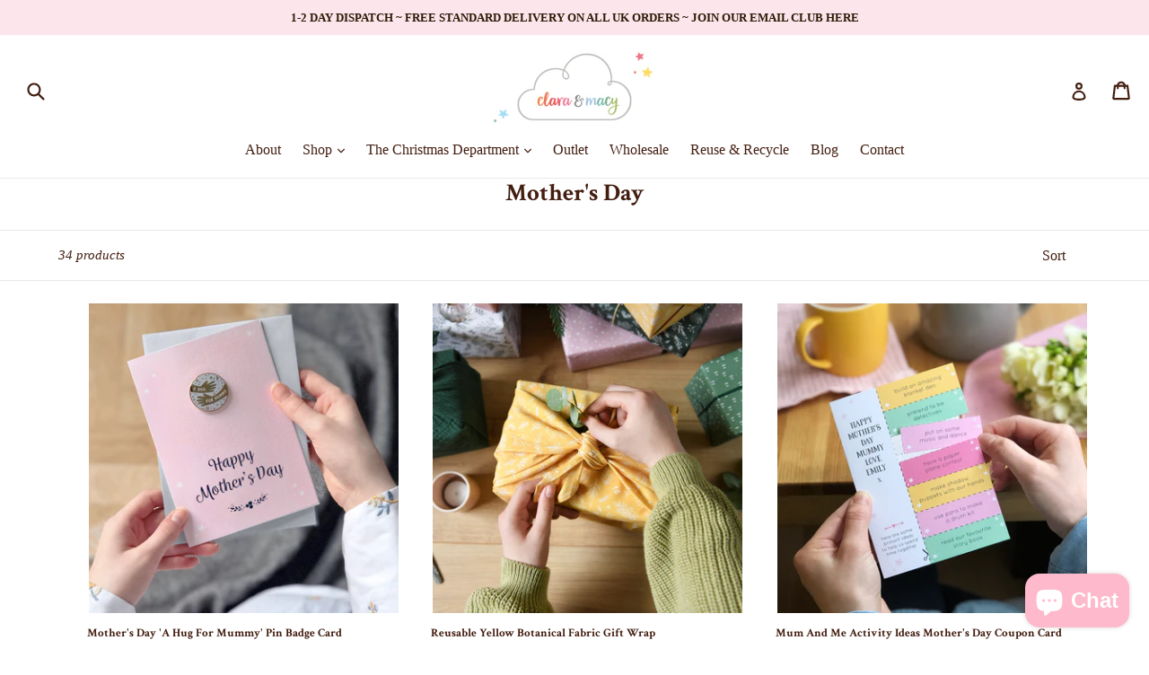

--- FILE ---
content_type: text/html; charset=utf-8
request_url: https://claraandmacy.com/collections/mothers-day
body_size: 51104
content:
<!doctype html>
<!--[if IE 9]> <html class="ie9 no-js" lang="en"> <![endif]-->
<!--[if (gt IE 9)|!(IE)]><!--> <html class="no-js" lang="en"> <!--<![endif]-->
<head>
  <meta name="p:domain_verify" content="bcb825fc587c9ec32337aac105154ac5"/>
  <meta charset="utf-8">
  <meta http-equiv="X-UA-Compatible" content="IE=edge,chrome=1">
  <meta name="viewport" content="width=device-width,initial-scale=1">
  <meta name="theme-color" content="#feb9cc">
  <link rel="canonical" href="https://claraandmacy.com/collections/mothers-day">

  
    <link rel="shortcut icon" href="//claraandmacy.com/cdn/shop/files/Shopify_Favicon_f8a6b925-8944-4c1c-bc3d-29ea66131cdf_32x32.png?v=1679674014" type="image/png">
  

  
  <title>
    Mother&#39;s Day
    
    
    
      &ndash; Clara and Macy
    
  </title>

  

  <!-- /snippets/social-meta-tags.liquid -->
<meta property="og:site_name" content="Clara and Macy">
<meta property="og:url" content="https://claraandmacy.com/collections/mothers-day">
<meta property="og:title" content="Mother&#39;s Day">
<meta property="og:type" content="website">
<meta property="og:description" content="Thoughtfully made products to help your family spend more time together. Inspiring you to get creative, to dream big, and to grow your imaginations. Be inspired by our activity tokens, learn to sew with our craft kits, and start new traditions with our Christmas decorations & gifts. Made by our family, for your family.">


<meta name="twitter:site" content="@claraandmacy">
<meta name="twitter:card" content="summary_large_image">
<meta name="twitter:title" content="Mother&#39;s Day">
<meta name="twitter:description" content="Thoughtfully made products to help your family spend more time together. Inspiring you to get creative, to dream big, and to grow your imaginations. Be inspired by our activity tokens, learn to sew with our craft kits, and start new traditions with our Christmas decorations & gifts. Made by our family, for your family.">


  <link href="//claraandmacy.com/cdn/shop/t/16/assets/theme.scss.css?v=95672256853202222411761498812" rel="stylesheet" type="text/css" media="all" />
  

  

    <link href="//fonts.googleapis.com/css?family=Crimson+Text:700" rel="stylesheet" type="text/css" media="all" />
  



  <script>
    var theme = {
      strings: {
        addToCart: "Add to cart",
        soldOut: "Sold out",
        unavailable: "Unavailable",
        showMore: "Show More",
        showLess: "Show Less",
        addressError: "Error looking up that address",
        addressNoResults: "No results for that address",
        addressQueryLimit: "You have exceeded the Google API usage limit. Consider upgrading to a \u003ca href=\"https:\/\/developers.google.com\/maps\/premium\/usage-limits\"\u003ePremium Plan\u003c\/a\u003e.",
        authError: "There was a problem authenticating your Google Maps account. Create and enable the \u003ca href=\"https:\/\/developers.google.com\/maps\/documentation\/javascript\/get-api-key\"\u003eJavaScript API\u003c\/a\u003e and \u003ca href=\"https:\/\/developers.google.com\/maps\/documentation\/geocoding\/get-api-key\"\u003eGeocoding API\u003c\/a\u003e permissions of your app."
      },
      moneyFormat: "\u0026pound;{{amount}}"
    }

    document.documentElement.className = document.documentElement.className.replace('no-js', 'js');
  </script>

  <!--[if (lte IE 9) ]><script src="//claraandmacy.com/cdn/shop/t/16/assets/match-media.min.js?v=22265819453975888031527025471" type="text/javascript"></script><![endif]-->

  

  <!--[if (gt IE 9)|!(IE)]><!--><script src="//claraandmacy.com/cdn/shop/t/16/assets/lazysizes.js?v=68441465964607740661527025471" async="async"></script><!--<![endif]-->
  <!--[if lte IE 9]><script src="//claraandmacy.com/cdn/shop/t/16/assets/lazysizes.min.js?v=1861"></script><![endif]-->

  <!--[if (gt IE 9)|!(IE)]><!--><script src="//claraandmacy.com/cdn/shop/t/16/assets/vendor.js?v=136118274122071307521527025473" defer="defer"></script><!--<![endif]-->
  <!--[if lte IE 9]><script src="//claraandmacy.com/cdn/shop/t/16/assets/vendor.js?v=136118274122071307521527025473"></script><![endif]-->

  <!--[if (gt IE 9)|!(IE)]><!--><script src="//claraandmacy.com/cdn/shop/t/16/assets/theme.js?v=109530751121879981321527025472" defer="defer"></script><!--<![endif]-->
  <!--[if lte IE 9]><script src="//claraandmacy.com/cdn/shop/t/16/assets/theme.js?v=109530751121879981321527025472"></script><![endif]-->

  
  
  <script>window.performance && window.performance.mark && window.performance.mark('shopify.content_for_header.start');</script><meta name="google-site-verification" content="zYkiHJNPS5Cg2-Okd5bQGhoEz9-GPqbKdaVNLALInC0">
<meta id="shopify-digital-wallet" name="shopify-digital-wallet" content="/2393831/digital_wallets/dialog">
<meta name="shopify-checkout-api-token" content="c81e5c9b1bf2e0ccf751589162d3b156">
<meta id="in-context-paypal-metadata" data-shop-id="2393831" data-venmo-supported="false" data-environment="production" data-locale="en_US" data-paypal-v4="true" data-currency="GBP">
<link rel="alternate" type="application/atom+xml" title="Feed" href="/collections/mothers-day.atom" />
<link rel="next" href="/collections/mothers-day?page=2">
<link rel="alternate" type="application/json+oembed" href="https://claraandmacy.com/collections/mothers-day.oembed">
<script async="async" src="/checkouts/internal/preloads.js?locale=en-GB"></script>
<link rel="preconnect" href="https://shop.app" crossorigin="anonymous">
<script async="async" src="https://shop.app/checkouts/internal/preloads.js?locale=en-GB&shop_id=2393831" crossorigin="anonymous"></script>
<script id="apple-pay-shop-capabilities" type="application/json">{"shopId":2393831,"countryCode":"GB","currencyCode":"GBP","merchantCapabilities":["supports3DS"],"merchantId":"gid:\/\/shopify\/Shop\/2393831","merchantName":"Clara and Macy","requiredBillingContactFields":["postalAddress","email","phone"],"requiredShippingContactFields":["postalAddress","email","phone"],"shippingType":"shipping","supportedNetworks":["visa","maestro","masterCard","amex","discover","elo"],"total":{"type":"pending","label":"Clara and Macy","amount":"1.00"},"shopifyPaymentsEnabled":true,"supportsSubscriptions":true}</script>
<script id="shopify-features" type="application/json">{"accessToken":"c81e5c9b1bf2e0ccf751589162d3b156","betas":["rich-media-storefront-analytics"],"domain":"claraandmacy.com","predictiveSearch":true,"shopId":2393831,"locale":"en"}</script>
<script>var Shopify = Shopify || {};
Shopify.shop = "clara-and-macy.myshopify.com";
Shopify.locale = "en";
Shopify.currency = {"active":"GBP","rate":"1.0"};
Shopify.country = "GB";
Shopify.theme = {"name":"2018 Debut Main Theme","id":32030916692,"schema_name":"Debut","schema_version":"1.5.0","theme_store_id":null,"role":"main"};
Shopify.theme.handle = "null";
Shopify.theme.style = {"id":null,"handle":null};
Shopify.cdnHost = "claraandmacy.com/cdn";
Shopify.routes = Shopify.routes || {};
Shopify.routes.root = "/";</script>
<script type="module">!function(o){(o.Shopify=o.Shopify||{}).modules=!0}(window);</script>
<script>!function(o){function n(){var o=[];function n(){o.push(Array.prototype.slice.apply(arguments))}return n.q=o,n}var t=o.Shopify=o.Shopify||{};t.loadFeatures=n(),t.autoloadFeatures=n()}(window);</script>
<script>
  window.ShopifyPay = window.ShopifyPay || {};
  window.ShopifyPay.apiHost = "shop.app\/pay";
  window.ShopifyPay.redirectState = null;
</script>
<script id="shop-js-analytics" type="application/json">{"pageType":"collection"}</script>
<script defer="defer" async type="module" src="//claraandmacy.com/cdn/shopifycloud/shop-js/modules/v2/client.init-shop-cart-sync_C5BV16lS.en.esm.js"></script>
<script defer="defer" async type="module" src="//claraandmacy.com/cdn/shopifycloud/shop-js/modules/v2/chunk.common_CygWptCX.esm.js"></script>
<script type="module">
  await import("//claraandmacy.com/cdn/shopifycloud/shop-js/modules/v2/client.init-shop-cart-sync_C5BV16lS.en.esm.js");
await import("//claraandmacy.com/cdn/shopifycloud/shop-js/modules/v2/chunk.common_CygWptCX.esm.js");

  window.Shopify.SignInWithShop?.initShopCartSync?.({"fedCMEnabled":true,"windoidEnabled":true});

</script>
<script>
  window.Shopify = window.Shopify || {};
  if (!window.Shopify.featureAssets) window.Shopify.featureAssets = {};
  window.Shopify.featureAssets['shop-js'] = {"shop-cart-sync":["modules/v2/client.shop-cart-sync_ZFArdW7E.en.esm.js","modules/v2/chunk.common_CygWptCX.esm.js"],"init-fed-cm":["modules/v2/client.init-fed-cm_CmiC4vf6.en.esm.js","modules/v2/chunk.common_CygWptCX.esm.js"],"shop-button":["modules/v2/client.shop-button_tlx5R9nI.en.esm.js","modules/v2/chunk.common_CygWptCX.esm.js"],"shop-cash-offers":["modules/v2/client.shop-cash-offers_DOA2yAJr.en.esm.js","modules/v2/chunk.common_CygWptCX.esm.js","modules/v2/chunk.modal_D71HUcav.esm.js"],"init-windoid":["modules/v2/client.init-windoid_sURxWdc1.en.esm.js","modules/v2/chunk.common_CygWptCX.esm.js"],"shop-toast-manager":["modules/v2/client.shop-toast-manager_ClPi3nE9.en.esm.js","modules/v2/chunk.common_CygWptCX.esm.js"],"init-shop-email-lookup-coordinator":["modules/v2/client.init-shop-email-lookup-coordinator_B8hsDcYM.en.esm.js","modules/v2/chunk.common_CygWptCX.esm.js"],"init-shop-cart-sync":["modules/v2/client.init-shop-cart-sync_C5BV16lS.en.esm.js","modules/v2/chunk.common_CygWptCX.esm.js"],"avatar":["modules/v2/client.avatar_BTnouDA3.en.esm.js"],"pay-button":["modules/v2/client.pay-button_FdsNuTd3.en.esm.js","modules/v2/chunk.common_CygWptCX.esm.js"],"init-customer-accounts":["modules/v2/client.init-customer-accounts_DxDtT_ad.en.esm.js","modules/v2/client.shop-login-button_C5VAVYt1.en.esm.js","modules/v2/chunk.common_CygWptCX.esm.js","modules/v2/chunk.modal_D71HUcav.esm.js"],"init-shop-for-new-customer-accounts":["modules/v2/client.init-shop-for-new-customer-accounts_ChsxoAhi.en.esm.js","modules/v2/client.shop-login-button_C5VAVYt1.en.esm.js","modules/v2/chunk.common_CygWptCX.esm.js","modules/v2/chunk.modal_D71HUcav.esm.js"],"shop-login-button":["modules/v2/client.shop-login-button_C5VAVYt1.en.esm.js","modules/v2/chunk.common_CygWptCX.esm.js","modules/v2/chunk.modal_D71HUcav.esm.js"],"init-customer-accounts-sign-up":["modules/v2/client.init-customer-accounts-sign-up_CPSyQ0Tj.en.esm.js","modules/v2/client.shop-login-button_C5VAVYt1.en.esm.js","modules/v2/chunk.common_CygWptCX.esm.js","modules/v2/chunk.modal_D71HUcav.esm.js"],"shop-follow-button":["modules/v2/client.shop-follow-button_Cva4Ekp9.en.esm.js","modules/v2/chunk.common_CygWptCX.esm.js","modules/v2/chunk.modal_D71HUcav.esm.js"],"checkout-modal":["modules/v2/client.checkout-modal_BPM8l0SH.en.esm.js","modules/v2/chunk.common_CygWptCX.esm.js","modules/v2/chunk.modal_D71HUcav.esm.js"],"lead-capture":["modules/v2/client.lead-capture_Bi8yE_yS.en.esm.js","modules/v2/chunk.common_CygWptCX.esm.js","modules/v2/chunk.modal_D71HUcav.esm.js"],"shop-login":["modules/v2/client.shop-login_D6lNrXab.en.esm.js","modules/v2/chunk.common_CygWptCX.esm.js","modules/v2/chunk.modal_D71HUcav.esm.js"],"payment-terms":["modules/v2/client.payment-terms_CZxnsJam.en.esm.js","modules/v2/chunk.common_CygWptCX.esm.js","modules/v2/chunk.modal_D71HUcav.esm.js"]};
</script>
<script>(function() {
  var isLoaded = false;
  function asyncLoad() {
    if (isLoaded) return;
    isLoaded = true;
    var urls = ["https:\/\/cdn.productcustomizer.com\/storefront\/production-product-customizer-v2.js?shop=clara-and-macy.myshopify.com","\/\/d2leqgr9fez74i.cloudfront.net\/common\/js\/webinterpret-loader.js?shop=clara-and-macy.myshopify.com","https:\/\/formbuilder.hulkapps.com\/skeletopapp.js?shop=clara-and-macy.myshopify.com","\/\/s3.amazonaws.com\/booster-eu-cookie\/clara-and-macy.myshopify.com\/booster_eu_cookie.js?shop=clara-and-macy.myshopify.com","https:\/\/cks3.amplifiedcdn.com\/ckjs.production.min.js?unique_id=clara-and-macy.myshopify.com\u0026shop=clara-and-macy.myshopify.com","https:\/\/christmas.saio.io\/snow_scripts?shop=clara-and-macy.myshopify.com","https:\/\/christmas.saio.io\/calendar_scripts?shop=clara-and-macy.myshopify.com","https:\/\/cdn.crazyrocket.io\/widget\/scripts\/crazyrocket.start-cdn.js?id=6364848e117cee05b03b21d6\u0026shop=clara-and-macy.myshopify.com","https:\/\/ccjs.amplifiedcdn.com\/ccjs.umd.js?unique_id=clara-and-macy.myshopify.com\u0026shop=clara-and-macy.myshopify.com","https:\/\/s3.eu-west-1.amazonaws.com\/production-klarna-il-shopify-osm\/9e7e15cb5d9456ab2566bdf8dcf608ea60f2bb9d\/clara-and-macy.myshopify.com-1722812468479.js?shop=clara-and-macy.myshopify.com","https:\/\/storage.nfcube.com\/instafeed-cbe4846e339eebc2cce4b7d5acc1d7ec.js?shop=clara-and-macy.myshopify.com","https:\/\/cdn.hextom.com\/js\/quickannouncementbar.js?shop=clara-and-macy.myshopify.com"];
    for (var i = 0; i < urls.length; i++) {
      var s = document.createElement('script');
      s.type = 'text/javascript';
      s.async = true;
      s.src = urls[i];
      var x = document.getElementsByTagName('script')[0];
      x.parentNode.insertBefore(s, x);
    }
  };
  if(window.attachEvent) {
    window.attachEvent('onload', asyncLoad);
  } else {
    window.addEventListener('load', asyncLoad, false);
  }
})();</script>
<script id="__st">var __st={"a":2393831,"offset":0,"reqid":"0b69f5c2-5caf-4279-b475-c305dbd8b573-1768720891","pageurl":"claraandmacy.com\/collections\/mothers-day","u":"79e6188bf245","p":"collection","rtyp":"collection","rid":218213831};</script>
<script>window.ShopifyPaypalV4VisibilityTracking = true;</script>
<script id="captcha-bootstrap">!function(){'use strict';const t='contact',e='account',n='new_comment',o=[[t,t],['blogs',n],['comments',n],[t,'customer']],c=[[e,'customer_login'],[e,'guest_login'],[e,'recover_customer_password'],[e,'create_customer']],r=t=>t.map((([t,e])=>`form[action*='/${t}']:not([data-nocaptcha='true']) input[name='form_type'][value='${e}']`)).join(','),a=t=>()=>t?[...document.querySelectorAll(t)].map((t=>t.form)):[];function s(){const t=[...o],e=r(t);return a(e)}const i='password',u='form_key',d=['recaptcha-v3-token','g-recaptcha-response','h-captcha-response',i],f=()=>{try{return window.sessionStorage}catch{return}},m='__shopify_v',_=t=>t.elements[u];function p(t,e,n=!1){try{const o=window.sessionStorage,c=JSON.parse(o.getItem(e)),{data:r}=function(t){const{data:e,action:n}=t;return t[m]||n?{data:e,action:n}:{data:t,action:n}}(c);for(const[e,n]of Object.entries(r))t.elements[e]&&(t.elements[e].value=n);n&&o.removeItem(e)}catch(o){console.error('form repopulation failed',{error:o})}}const l='form_type',E='cptcha';function T(t){t.dataset[E]=!0}const w=window,h=w.document,L='Shopify',v='ce_forms',y='captcha';let A=!1;((t,e)=>{const n=(g='f06e6c50-85a8-45c8-87d0-21a2b65856fe',I='https://cdn.shopify.com/shopifycloud/storefront-forms-hcaptcha/ce_storefront_forms_captcha_hcaptcha.v1.5.2.iife.js',D={infoText:'Protected by hCaptcha',privacyText:'Privacy',termsText:'Terms'},(t,e,n)=>{const o=w[L][v],c=o.bindForm;if(c)return c(t,g,e,D).then(n);var r;o.q.push([[t,g,e,D],n]),r=I,A||(h.body.append(Object.assign(h.createElement('script'),{id:'captcha-provider',async:!0,src:r})),A=!0)});var g,I,D;w[L]=w[L]||{},w[L][v]=w[L][v]||{},w[L][v].q=[],w[L][y]=w[L][y]||{},w[L][y].protect=function(t,e){n(t,void 0,e),T(t)},Object.freeze(w[L][y]),function(t,e,n,w,h,L){const[v,y,A,g]=function(t,e,n){const i=e?o:[],u=t?c:[],d=[...i,...u],f=r(d),m=r(i),_=r(d.filter((([t,e])=>n.includes(e))));return[a(f),a(m),a(_),s()]}(w,h,L),I=t=>{const e=t.target;return e instanceof HTMLFormElement?e:e&&e.form},D=t=>v().includes(t);t.addEventListener('submit',(t=>{const e=I(t);if(!e)return;const n=D(e)&&!e.dataset.hcaptchaBound&&!e.dataset.recaptchaBound,o=_(e),c=g().includes(e)&&(!o||!o.value);(n||c)&&t.preventDefault(),c&&!n&&(function(t){try{if(!f())return;!function(t){const e=f();if(!e)return;const n=_(t);if(!n)return;const o=n.value;o&&e.removeItem(o)}(t);const e=Array.from(Array(32),(()=>Math.random().toString(36)[2])).join('');!function(t,e){_(t)||t.append(Object.assign(document.createElement('input'),{type:'hidden',name:u})),t.elements[u].value=e}(t,e),function(t,e){const n=f();if(!n)return;const o=[...t.querySelectorAll(`input[type='${i}']`)].map((({name:t})=>t)),c=[...d,...o],r={};for(const[a,s]of new FormData(t).entries())c.includes(a)||(r[a]=s);n.setItem(e,JSON.stringify({[m]:1,action:t.action,data:r}))}(t,e)}catch(e){console.error('failed to persist form',e)}}(e),e.submit())}));const S=(t,e)=>{t&&!t.dataset[E]&&(n(t,e.some((e=>e===t))),T(t))};for(const o of['focusin','change'])t.addEventListener(o,(t=>{const e=I(t);D(e)&&S(e,y())}));const B=e.get('form_key'),M=e.get(l),P=B&&M;t.addEventListener('DOMContentLoaded',(()=>{const t=y();if(P)for(const e of t)e.elements[l].value===M&&p(e,B);[...new Set([...A(),...v().filter((t=>'true'===t.dataset.shopifyCaptcha))])].forEach((e=>S(e,t)))}))}(h,new URLSearchParams(w.location.search),n,t,e,['guest_login'])})(!0,!0)}();</script>
<script integrity="sha256-4kQ18oKyAcykRKYeNunJcIwy7WH5gtpwJnB7kiuLZ1E=" data-source-attribution="shopify.loadfeatures" defer="defer" src="//claraandmacy.com/cdn/shopifycloud/storefront/assets/storefront/load_feature-a0a9edcb.js" crossorigin="anonymous"></script>
<script crossorigin="anonymous" defer="defer" src="//claraandmacy.com/cdn/shopifycloud/storefront/assets/shopify_pay/storefront-65b4c6d7.js?v=20250812"></script>
<script data-source-attribution="shopify.dynamic_checkout.dynamic.init">var Shopify=Shopify||{};Shopify.PaymentButton=Shopify.PaymentButton||{isStorefrontPortableWallets:!0,init:function(){window.Shopify.PaymentButton.init=function(){};var t=document.createElement("script");t.src="https://claraandmacy.com/cdn/shopifycloud/portable-wallets/latest/portable-wallets.en.js",t.type="module",document.head.appendChild(t)}};
</script>
<script data-source-attribution="shopify.dynamic_checkout.buyer_consent">
  function portableWalletsHideBuyerConsent(e){var t=document.getElementById("shopify-buyer-consent"),n=document.getElementById("shopify-subscription-policy-button");t&&n&&(t.classList.add("hidden"),t.setAttribute("aria-hidden","true"),n.removeEventListener("click",e))}function portableWalletsShowBuyerConsent(e){var t=document.getElementById("shopify-buyer-consent"),n=document.getElementById("shopify-subscription-policy-button");t&&n&&(t.classList.remove("hidden"),t.removeAttribute("aria-hidden"),n.addEventListener("click",e))}window.Shopify?.PaymentButton&&(window.Shopify.PaymentButton.hideBuyerConsent=portableWalletsHideBuyerConsent,window.Shopify.PaymentButton.showBuyerConsent=portableWalletsShowBuyerConsent);
</script>
<script data-source-attribution="shopify.dynamic_checkout.cart.bootstrap">document.addEventListener("DOMContentLoaded",(function(){function t(){return document.querySelector("shopify-accelerated-checkout-cart, shopify-accelerated-checkout")}if(t())Shopify.PaymentButton.init();else{new MutationObserver((function(e,n){t()&&(Shopify.PaymentButton.init(),n.disconnect())})).observe(document.body,{childList:!0,subtree:!0})}}));
</script>
<link id="shopify-accelerated-checkout-styles" rel="stylesheet" media="screen" href="https://claraandmacy.com/cdn/shopifycloud/portable-wallets/latest/accelerated-checkout-backwards-compat.css" crossorigin="anonymous">
<style id="shopify-accelerated-checkout-cart">
        #shopify-buyer-consent {
  margin-top: 1em;
  display: inline-block;
  width: 100%;
}

#shopify-buyer-consent.hidden {
  display: none;
}

#shopify-subscription-policy-button {
  background: none;
  border: none;
  padding: 0;
  text-decoration: underline;
  font-size: inherit;
  cursor: pointer;
}

#shopify-subscription-policy-button::before {
  box-shadow: none;
}

      </style>

<script>window.performance && window.performance.mark && window.performance.mark('shopify.content_for_header.end');</script>
  <link href="//claraandmacy.com/cdn/shop/t/16/assets/shopstorm-apps.scss.css?v=24860198644970045381623433774" rel="stylesheet" type="text/css" media="all" />
  <script async src="https://cdn.productcustomizer.com/storefront/production-product-customizer-v2.js?shop=clara-and-macy.myshopify.com" type="text/javascript"></script>





























  
<!-- Start of Judge.me Core -->
<link rel="dns-prefetch" href="https://cdn.judge.me/">
<script data-cfasync='false' class='jdgm-settings-script'>window.jdgmSettings={"pagination":5,"disable_web_reviews":false,"badge_no_review_text":"No reviews","badge_n_reviews_text":"{{ n }} review/reviews","badge_star_color":"#feb9cc","hide_badge_preview_if_no_reviews":true,"badge_hide_text":false,"enforce_center_preview_badge":false,"widget_title":"Customer Reviews","widget_open_form_text":"Write a review","widget_close_form_text":"Cancel review","widget_refresh_page_text":"Refresh page","widget_summary_text":"Based on {{ number_of_reviews }} review/reviews","widget_no_review_text":"Be the first to write a review","widget_name_field_text":"Display name","widget_verified_name_field_text":"Verified Name (public)","widget_name_placeholder_text":"Display name","widget_required_field_error_text":"This field is required.","widget_email_field_text":"Email address","widget_verified_email_field_text":"Verified Email (private, can not be edited)","widget_email_placeholder_text":"Your email address","widget_email_field_error_text":"Please enter a valid email address.","widget_rating_field_text":"Rating","widget_review_title_field_text":"Review Title","widget_review_title_placeholder_text":"Give your review a title","widget_review_body_field_text":"Review content","widget_review_body_placeholder_text":"Start writing here...","widget_pictures_field_text":"Picture/Video (optional)","widget_submit_review_text":"Submit Review","widget_submit_verified_review_text":"Submit Verified Review","widget_submit_success_msg_with_auto_publish":"Thank you! Please refresh the page in a few moments to see your review. You can remove or edit your review by logging into \u003ca href='https://judge.me/login' target='_blank' rel='nofollow noopener'\u003eJudge.me\u003c/a\u003e","widget_submit_success_msg_no_auto_publish":"Thank you! Your review will be published as soon as it is approved by the shop admin. You can remove or edit your review by logging into \u003ca href='https://judge.me/login' target='_blank' rel='nofollow noopener'\u003eJudge.me\u003c/a\u003e","widget_show_default_reviews_out_of_total_text":"Showing {{ n_reviews_shown }} out of {{ n_reviews }} reviews.","widget_show_all_link_text":"Show all","widget_show_less_link_text":"Show less","widget_author_said_text":"{{ reviewer_name }} said:","widget_days_text":"{{ n }} days ago","widget_weeks_text":"{{ n }} week/weeks ago","widget_months_text":"{{ n }} month/months ago","widget_years_text":"{{ n }} year/years ago","widget_yesterday_text":"Yesterday","widget_today_text":"Today","widget_replied_text":"\u003e\u003e {{ shop_name }} replied:","widget_read_more_text":"Read more","widget_reviewer_name_as_initial":"","widget_rating_filter_color":"#fbcd0a","widget_rating_filter_see_all_text":"See all reviews","widget_sorting_most_recent_text":"Most Recent","widget_sorting_highest_rating_text":"Highest Rating","widget_sorting_lowest_rating_text":"Lowest Rating","widget_sorting_with_pictures_text":"Only Pictures","widget_sorting_most_helpful_text":"Most Helpful","widget_open_question_form_text":"Ask a question","widget_reviews_subtab_text":"Reviews","widget_questions_subtab_text":"Questions","widget_question_label_text":"Question","widget_answer_label_text":"Answer","widget_question_placeholder_text":"Write your question here","widget_submit_question_text":"Submit Question","widget_question_submit_success_text":"Thank you for your question! We will notify you once it gets answered.","widget_star_color":"#feb9cc","verified_badge_text":"Verified","verified_badge_bg_color":"","verified_badge_text_color":"","verified_badge_placement":"left-of-reviewer-name","widget_review_max_height":"","widget_hide_border":false,"widget_social_share":false,"widget_thumb":false,"widget_review_location_show":false,"widget_location_format":"","all_reviews_include_out_of_store_products":true,"all_reviews_out_of_store_text":"(out of store)","all_reviews_pagination":100,"all_reviews_product_name_prefix_text":"about","enable_review_pictures":true,"enable_question_anwser":false,"widget_theme":"default","review_date_format":"dd/mm/yy","default_sort_method":"most-recent","widget_product_reviews_subtab_text":"Product Reviews","widget_shop_reviews_subtab_text":"Shop Reviews","widget_other_products_reviews_text":"Reviews for other products","widget_store_reviews_subtab_text":"Store reviews","widget_no_store_reviews_text":"This store hasn't received any reviews yet","widget_web_restriction_product_reviews_text":"This product hasn't received any reviews yet","widget_no_items_text":"No items found","widget_show_more_text":"Show more","widget_write_a_store_review_text":"Write a Store Review","widget_other_languages_heading":"Reviews in Other Languages","widget_translate_review_text":"Translate review to {{ language }}","widget_translating_review_text":"Translating...","widget_show_original_translation_text":"Show original ({{ language }})","widget_translate_review_failed_text":"Review couldn't be translated.","widget_translate_review_retry_text":"Retry","widget_translate_review_try_again_later_text":"Try again later","show_product_url_for_grouped_product":false,"widget_sorting_pictures_first_text":"Pictures First","show_pictures_on_all_rev_page_mobile":false,"show_pictures_on_all_rev_page_desktop":false,"floating_tab_hide_mobile_install_preference":false,"floating_tab_button_name":"★ Reviews","floating_tab_title":"Let customers speak for us","floating_tab_button_color":"","floating_tab_button_background_color":"","floating_tab_url":"","floating_tab_url_enabled":false,"floating_tab_tab_style":"text","all_reviews_text_badge_text":"Customers rate us {{ shop.metafields.judgeme.all_reviews_rating | round: 1 }}/5 based on {{ shop.metafields.judgeme.all_reviews_count }} reviews.","all_reviews_text_badge_text_branded_style":"{{ shop.metafields.judgeme.all_reviews_rating | round: 1 }} out of 5 stars based on {{ shop.metafields.judgeme.all_reviews_count }} reviews","is_all_reviews_text_badge_a_link":false,"show_stars_for_all_reviews_text_badge":false,"all_reviews_text_badge_url":"","all_reviews_text_style":"text","all_reviews_text_color_style":"judgeme_brand_color","all_reviews_text_color":"#108474","all_reviews_text_show_jm_brand":true,"featured_carousel_show_header":false,"featured_carousel_title":"LET OUR CUSTOMERS SPEAK FOR US","testimonials_carousel_title":"Customers are saying","videos_carousel_title":"Real customer stories","cards_carousel_title":"Customers are saying","featured_carousel_count_text":"from {{ n }} reviews","featured_carousel_add_link_to_all_reviews_page":false,"featured_carousel_url":"","featured_carousel_show_images":true,"featured_carousel_autoslide_interval":5,"featured_carousel_arrows_on_the_sides":false,"featured_carousel_height":250,"featured_carousel_width":80,"featured_carousel_image_size":0,"featured_carousel_image_height":250,"featured_carousel_arrow_color":"#eeeeee","verified_count_badge_style":"vintage","verified_count_badge_orientation":"horizontal","verified_count_badge_color_style":"judgeme_brand_color","verified_count_badge_color":"#108474","is_verified_count_badge_a_link":false,"verified_count_badge_url":"","verified_count_badge_show_jm_brand":true,"widget_rating_preset_default":5,"widget_first_sub_tab":"product-reviews","widget_show_histogram":true,"widget_histogram_use_custom_color":false,"widget_pagination_use_custom_color":false,"widget_star_use_custom_color":true,"widget_verified_badge_use_custom_color":false,"widget_write_review_use_custom_color":false,"picture_reminder_submit_button":"Upload Pictures","enable_review_videos":false,"mute_video_by_default":false,"widget_sorting_videos_first_text":"Videos First","widget_review_pending_text":"Pending","featured_carousel_items_for_large_screen":3,"social_share_options_order":"Facebook,Twitter","remove_microdata_snippet":false,"disable_json_ld":false,"enable_json_ld_products":false,"preview_badge_show_question_text":false,"preview_badge_no_question_text":"No questions","preview_badge_n_question_text":"{{ number_of_questions }} question/questions","qa_badge_show_icon":false,"qa_badge_position":"same-row","remove_judgeme_branding":false,"widget_add_search_bar":false,"widget_search_bar_placeholder":"Search","widget_sorting_verified_only_text":"Verified only","featured_carousel_theme":"default","featured_carousel_show_rating":true,"featured_carousel_show_title":true,"featured_carousel_show_body":true,"featured_carousel_show_date":false,"featured_carousel_show_reviewer":true,"featured_carousel_show_product":false,"featured_carousel_header_background_color":"#108474","featured_carousel_header_text_color":"#ffffff","featured_carousel_name_product_separator":"reviewed","featured_carousel_full_star_background":"#108474","featured_carousel_empty_star_background":"#dadada","featured_carousel_vertical_theme_background":"#f9fafb","featured_carousel_verified_badge_enable":false,"featured_carousel_verified_badge_color":"#108474","featured_carousel_border_style":"round","featured_carousel_review_line_length_limit":3,"featured_carousel_more_reviews_button_text":"Read more reviews","featured_carousel_view_product_button_text":"View product","all_reviews_page_load_reviews_on":"scroll","all_reviews_page_load_more_text":"Load More Reviews","disable_fb_tab_reviews":false,"enable_ajax_cdn_cache":false,"widget_public_name_text":"displayed publicly like","default_reviewer_name":"John Smith","default_reviewer_name_has_non_latin":true,"widget_reviewer_anonymous":"Anonymous","medals_widget_title":"Judge.me Review Medals","medals_widget_background_color":"#f9fafb","medals_widget_position":"footer_all_pages","medals_widget_border_color":"#f9fafb","medals_widget_verified_text_position":"left","medals_widget_use_monochromatic_version":false,"medals_widget_elements_color":"#108474","show_reviewer_avatar":true,"widget_invalid_yt_video_url_error_text":"Not a YouTube video URL","widget_max_length_field_error_text":"Please enter no more than {0} characters.","widget_show_country_flag":false,"widget_show_collected_via_shop_app":true,"widget_verified_by_shop_badge_style":"light","widget_verified_by_shop_text":"Verified by Shop","widget_show_photo_gallery":false,"widget_load_with_code_splitting":true,"widget_ugc_install_preference":false,"widget_ugc_title":"Made by us, Shared by you","widget_ugc_subtitle":"Tag us to see your picture featured in our page","widget_ugc_arrows_color":"#ffffff","widget_ugc_primary_button_text":"Buy Now","widget_ugc_primary_button_background_color":"#108474","widget_ugc_primary_button_text_color":"#ffffff","widget_ugc_primary_button_border_width":"0","widget_ugc_primary_button_border_style":"none","widget_ugc_primary_button_border_color":"#108474","widget_ugc_primary_button_border_radius":"25","widget_ugc_secondary_button_text":"Load More","widget_ugc_secondary_button_background_color":"#ffffff","widget_ugc_secondary_button_text_color":"#108474","widget_ugc_secondary_button_border_width":"2","widget_ugc_secondary_button_border_style":"solid","widget_ugc_secondary_button_border_color":"#108474","widget_ugc_secondary_button_border_radius":"25","widget_ugc_reviews_button_text":"View Reviews","widget_ugc_reviews_button_background_color":"#ffffff","widget_ugc_reviews_button_text_color":"#108474","widget_ugc_reviews_button_border_width":"2","widget_ugc_reviews_button_border_style":"solid","widget_ugc_reviews_button_border_color":"#108474","widget_ugc_reviews_button_border_radius":"25","widget_ugc_reviews_button_link_to":"judgeme-reviews-page","widget_ugc_show_post_date":true,"widget_ugc_max_width":"800","widget_rating_metafield_value_type":true,"widget_primary_color":"#108474","widget_enable_secondary_color":false,"widget_secondary_color":"#edf5f5","widget_summary_average_rating_text":"{{ average_rating }} out of 5","widget_media_grid_title":"Customer photos \u0026 videos","widget_media_grid_see_more_text":"See more","widget_round_style":false,"widget_show_product_medals":true,"widget_verified_by_judgeme_text":"Verified by Judge.me","widget_show_store_medals":true,"widget_verified_by_judgeme_text_in_store_medals":"Verified by Judge.me","widget_media_field_exceed_quantity_message":"Sorry, we can only accept {{ max_media }} for one review.","widget_media_field_exceed_limit_message":"{{ file_name }} is too large, please select a {{ media_type }} less than {{ size_limit }}MB.","widget_review_submitted_text":"Review Submitted!","widget_question_submitted_text":"Question Submitted!","widget_close_form_text_question":"Cancel","widget_write_your_answer_here_text":"Write your answer here","widget_enabled_branded_link":true,"widget_show_collected_by_judgeme":false,"widget_reviewer_name_color":"","widget_write_review_text_color":"","widget_write_review_bg_color":"","widget_collected_by_judgeme_text":"collected by Judge.me","widget_pagination_type":"standard","widget_load_more_text":"Load More","widget_load_more_color":"#108474","widget_full_review_text":"Full Review","widget_read_more_reviews_text":"Read More Reviews","widget_read_questions_text":"Read Questions","widget_questions_and_answers_text":"Questions \u0026 Answers","widget_verified_by_text":"Verified by","widget_verified_text":"Verified","widget_number_of_reviews_text":"{{ number_of_reviews }} reviews","widget_back_button_text":"Back","widget_next_button_text":"Next","widget_custom_forms_filter_button":"Filters","custom_forms_style":"vertical","widget_show_review_information":false,"how_reviews_are_collected":"How reviews are collected?","widget_show_review_keywords":false,"widget_gdpr_statement":"How we use your data: We'll only contact you about the review you left, and only if necessary. By submitting your review, you agree to Judge.me's \u003ca href='https://judge.me/terms' target='_blank' rel='nofollow noopener'\u003eterms\u003c/a\u003e, \u003ca href='https://judge.me/privacy' target='_blank' rel='nofollow noopener'\u003eprivacy\u003c/a\u003e and \u003ca href='https://judge.me/content-policy' target='_blank' rel='nofollow noopener'\u003econtent\u003c/a\u003e policies.","widget_multilingual_sorting_enabled":false,"widget_translate_review_content_enabled":false,"widget_translate_review_content_method":"manual","popup_widget_review_selection":"automatically_with_pictures","popup_widget_round_border_style":true,"popup_widget_show_title":true,"popup_widget_show_body":true,"popup_widget_show_reviewer":false,"popup_widget_show_product":true,"popup_widget_show_pictures":true,"popup_widget_use_review_picture":true,"popup_widget_show_on_home_page":true,"popup_widget_show_on_product_page":true,"popup_widget_show_on_collection_page":true,"popup_widget_show_on_cart_page":true,"popup_widget_position":"bottom_left","popup_widget_first_review_delay":5,"popup_widget_duration":5,"popup_widget_interval":5,"popup_widget_review_count":5,"popup_widget_hide_on_mobile":true,"review_snippet_widget_round_border_style":true,"review_snippet_widget_card_color":"#FFFFFF","review_snippet_widget_slider_arrows_background_color":"#FFFFFF","review_snippet_widget_slider_arrows_color":"#000000","review_snippet_widget_star_color":"#108474","show_product_variant":false,"all_reviews_product_variant_label_text":"Variant: ","widget_show_verified_branding":false,"widget_ai_summary_title":"Customers say","widget_ai_summary_disclaimer":"AI-powered review summary based on recent customer reviews","widget_show_ai_summary":false,"widget_show_ai_summary_bg":false,"widget_show_review_title_input":true,"redirect_reviewers_invited_via_email":"review_widget","request_store_review_after_product_review":false,"request_review_other_products_in_order":false,"review_form_color_scheme":"default","review_form_corner_style":"square","review_form_star_color":{},"review_form_text_color":"#333333","review_form_background_color":"#ffffff","review_form_field_background_color":"#fafafa","review_form_button_color":{},"review_form_button_text_color":"#ffffff","review_form_modal_overlay_color":"#000000","review_content_screen_title_text":"How would you rate this product?","review_content_introduction_text":"We would love it if you would share a bit about your experience.","store_review_form_title_text":"How would you rate this store?","store_review_form_introduction_text":"We would love it if you would share a bit about your experience.","show_review_guidance_text":true,"one_star_review_guidance_text":"Poor","five_star_review_guidance_text":"Great","customer_information_screen_title_text":"About you","customer_information_introduction_text":"Please tell us more about you.","custom_questions_screen_title_text":"Your experience in more detail","custom_questions_introduction_text":"Here are a few questions to help us understand more about your experience.","review_submitted_screen_title_text":"Thanks for your review!","review_submitted_screen_thank_you_text":"We are processing it and it will appear on the store soon.","review_submitted_screen_email_verification_text":"Please confirm your email by clicking the link we just sent you. This helps us keep reviews authentic.","review_submitted_request_store_review_text":"Would you like to share your experience of shopping with us?","review_submitted_review_other_products_text":"Would you like to review these products?","store_review_screen_title_text":"Would you like to share your experience of shopping with us?","store_review_introduction_text":"We value your feedback and use it to improve. Please share any thoughts or suggestions you have.","reviewer_media_screen_title_picture_text":"Share a picture","reviewer_media_introduction_picture_text":"Upload a photo to support your review.","reviewer_media_screen_title_video_text":"Share a video","reviewer_media_introduction_video_text":"Upload a video to support your review.","reviewer_media_screen_title_picture_or_video_text":"Share a picture or video","reviewer_media_introduction_picture_or_video_text":"Upload a photo or video to support your review.","reviewer_media_youtube_url_text":"Paste your Youtube URL here","advanced_settings_next_step_button_text":"Next","advanced_settings_close_review_button_text":"Close","modal_write_review_flow":false,"write_review_flow_required_text":"Required","write_review_flow_privacy_message_text":"We respect your privacy.","write_review_flow_anonymous_text":"Post review as anonymous","write_review_flow_visibility_text":"This won't be visible to other customers.","write_review_flow_multiple_selection_help_text":"Select as many as you like","write_review_flow_single_selection_help_text":"Select one option","write_review_flow_required_field_error_text":"This field is required","write_review_flow_invalid_email_error_text":"Please enter a valid email address","write_review_flow_max_length_error_text":"Max. {{ max_length }} characters.","write_review_flow_media_upload_text":"\u003cb\u003eClick to upload\u003c/b\u003e or drag and drop","write_review_flow_gdpr_statement":"We'll only contact you about your review if necessary. By submitting your review, you agree to our \u003ca href='https://judge.me/terms' target='_blank' rel='nofollow noopener'\u003eterms and conditions\u003c/a\u003e and \u003ca href='https://judge.me/privacy' target='_blank' rel='nofollow noopener'\u003eprivacy policy\u003c/a\u003e.","rating_only_reviews_enabled":false,"show_negative_reviews_help_screen":false,"new_review_flow_help_screen_rating_threshold":3,"negative_review_resolution_screen_title_text":"Tell us more","negative_review_resolution_text":"Your experience matters to us. If there were issues with your purchase, we're here to help. Feel free to reach out to us, we'd love the opportunity to make things right.","negative_review_resolution_button_text":"Contact us","negative_review_resolution_proceed_with_review_text":"Leave a review","negative_review_resolution_subject":"Issue with purchase from {{ shop_name }}.{{ order_name }}","preview_badge_collection_page_install_status":false,"widget_review_custom_css":"","preview_badge_custom_css":"","preview_badge_stars_count":"5-stars","featured_carousel_custom_css":"","floating_tab_custom_css":"","all_reviews_widget_custom_css":"","medals_widget_custom_css":"","verified_badge_custom_css":"","all_reviews_text_custom_css":"","transparency_badges_collected_via_store_invite":false,"transparency_badges_from_another_provider":false,"transparency_badges_collected_from_store_visitor":false,"transparency_badges_collected_by_verified_review_provider":false,"transparency_badges_earned_reward":false,"transparency_badges_collected_via_store_invite_text":"Review collected via store invitation","transparency_badges_from_another_provider_text":"Review collected from another provider","transparency_badges_collected_from_store_visitor_text":"Review collected from a store visitor","transparency_badges_written_in_google_text":"Review written in Google","transparency_badges_written_in_etsy_text":"Review written in Etsy","transparency_badges_written_in_shop_app_text":"Review written in Shop App","transparency_badges_earned_reward_text":"Review earned a reward for future purchase","product_review_widget_per_page":10,"widget_store_review_label_text":"Review about the store","checkout_comment_extension_title_on_product_page":"Customer Comments","checkout_comment_extension_num_latest_comment_show":5,"checkout_comment_extension_format":"name_and_timestamp","checkout_comment_customer_name":"last_initial","checkout_comment_comment_notification":true,"preview_badge_collection_page_install_preference":true,"preview_badge_home_page_install_preference":false,"preview_badge_product_page_install_preference":true,"review_widget_install_preference":"","review_carousel_install_preference":false,"floating_reviews_tab_install_preference":"none","verified_reviews_count_badge_install_preference":false,"all_reviews_text_install_preference":false,"review_widget_best_location":true,"judgeme_medals_install_preference":false,"review_widget_revamp_enabled":false,"review_widget_qna_enabled":false,"review_widget_header_theme":"minimal","review_widget_widget_title_enabled":true,"review_widget_header_text_size":"medium","review_widget_header_text_weight":"regular","review_widget_average_rating_style":"compact","review_widget_bar_chart_enabled":true,"review_widget_bar_chart_type":"numbers","review_widget_bar_chart_style":"standard","review_widget_expanded_media_gallery_enabled":false,"review_widget_reviews_section_theme":"standard","review_widget_image_style":"thumbnails","review_widget_review_image_ratio":"square","review_widget_stars_size":"medium","review_widget_verified_badge":"standard_text","review_widget_review_title_text_size":"medium","review_widget_review_text_size":"medium","review_widget_review_text_length":"medium","review_widget_number_of_columns_desktop":3,"review_widget_carousel_transition_speed":5,"review_widget_custom_questions_answers_display":"always","review_widget_button_text_color":"#FFFFFF","review_widget_text_color":"#000000","review_widget_lighter_text_color":"#7B7B7B","review_widget_corner_styling":"soft","review_widget_review_word_singular":"review","review_widget_review_word_plural":"reviews","review_widget_voting_label":"Helpful?","review_widget_shop_reply_label":"Reply from {{ shop_name }}:","review_widget_filters_title":"Filters","qna_widget_question_word_singular":"Question","qna_widget_question_word_plural":"Questions","qna_widget_answer_reply_label":"Answer from {{ answerer_name }}:","qna_content_screen_title_text":"Ask a question about this product","qna_widget_question_required_field_error_text":"Please enter your question.","qna_widget_flow_gdpr_statement":"We'll only contact you about your question if necessary. By submitting your question, you agree to our \u003ca href='https://judge.me/terms' target='_blank' rel='nofollow noopener'\u003eterms and conditions\u003c/a\u003e and \u003ca href='https://judge.me/privacy' target='_blank' rel='nofollow noopener'\u003eprivacy policy\u003c/a\u003e.","qna_widget_question_submitted_text":"Thanks for your question!","qna_widget_close_form_text_question":"Close","qna_widget_question_submit_success_text":"We’ll notify you by email when your question is answered.","all_reviews_widget_v2025_enabled":false,"all_reviews_widget_v2025_header_theme":"default","all_reviews_widget_v2025_widget_title_enabled":true,"all_reviews_widget_v2025_header_text_size":"medium","all_reviews_widget_v2025_header_text_weight":"regular","all_reviews_widget_v2025_average_rating_style":"compact","all_reviews_widget_v2025_bar_chart_enabled":true,"all_reviews_widget_v2025_bar_chart_type":"numbers","all_reviews_widget_v2025_bar_chart_style":"standard","all_reviews_widget_v2025_expanded_media_gallery_enabled":false,"all_reviews_widget_v2025_show_store_medals":true,"all_reviews_widget_v2025_show_photo_gallery":true,"all_reviews_widget_v2025_show_review_keywords":false,"all_reviews_widget_v2025_show_ai_summary":false,"all_reviews_widget_v2025_show_ai_summary_bg":false,"all_reviews_widget_v2025_add_search_bar":false,"all_reviews_widget_v2025_default_sort_method":"most-recent","all_reviews_widget_v2025_reviews_per_page":10,"all_reviews_widget_v2025_reviews_section_theme":"default","all_reviews_widget_v2025_image_style":"thumbnails","all_reviews_widget_v2025_review_image_ratio":"square","all_reviews_widget_v2025_stars_size":"medium","all_reviews_widget_v2025_verified_badge":"bold_badge","all_reviews_widget_v2025_review_title_text_size":"medium","all_reviews_widget_v2025_review_text_size":"medium","all_reviews_widget_v2025_review_text_length":"medium","all_reviews_widget_v2025_number_of_columns_desktop":3,"all_reviews_widget_v2025_carousel_transition_speed":5,"all_reviews_widget_v2025_custom_questions_answers_display":"always","all_reviews_widget_v2025_show_product_variant":false,"all_reviews_widget_v2025_show_reviewer_avatar":true,"all_reviews_widget_v2025_reviewer_name_as_initial":"","all_reviews_widget_v2025_review_location_show":false,"all_reviews_widget_v2025_location_format":"","all_reviews_widget_v2025_show_country_flag":false,"all_reviews_widget_v2025_verified_by_shop_badge_style":"light","all_reviews_widget_v2025_social_share":false,"all_reviews_widget_v2025_social_share_options_order":"Facebook,Twitter,LinkedIn,Pinterest","all_reviews_widget_v2025_pagination_type":"standard","all_reviews_widget_v2025_button_text_color":"#FFFFFF","all_reviews_widget_v2025_text_color":"#000000","all_reviews_widget_v2025_lighter_text_color":"#7B7B7B","all_reviews_widget_v2025_corner_styling":"soft","all_reviews_widget_v2025_title":"Customer reviews","all_reviews_widget_v2025_ai_summary_title":"Customers say about this store","all_reviews_widget_v2025_no_review_text":"Be the first to write a review","platform":"shopify","branding_url":"https://app.judge.me/reviews/stores/claraandmacy.com","branding_text":"Powered by Judge.me","locale":"en","reply_name":"Clara and Macy","widget_version":"2.1","footer":true,"autopublish":true,"review_dates":true,"enable_custom_form":false,"shop_use_review_site":true,"shop_locale":"en","enable_multi_locales_translations":true,"show_review_title_input":true,"review_verification_email_status":"always","can_be_branded":true,"reply_name_text":"Clara and Macy"};</script> <style class='jdgm-settings-style'>.jdgm-xx{left:0}:not(.jdgm-prev-badge__stars)>.jdgm-star{color:#feb9cc}.jdgm-histogram .jdgm-star.jdgm-star{color:#feb9cc}.jdgm-preview-badge .jdgm-star.jdgm-star{color:#feb9cc}.jdgm-histogram .jdgm-histogram__bar-content{background:#fbcd0a}.jdgm-histogram .jdgm-histogram__bar:after{background:#fbcd0a}.jdgm-prev-badge[data-average-rating='0.00']{display:none !important}.jdgm-author-all-initials{display:none !important}.jdgm-author-last-initial{display:none !important}.jdgm-rev-widg__title{visibility:hidden}.jdgm-rev-widg__summary-text{visibility:hidden}.jdgm-prev-badge__text{visibility:hidden}.jdgm-rev__replier:before{content:'Clara and Macy'}.jdgm-rev__prod-link-prefix:before{content:'about'}.jdgm-rev__variant-label:before{content:'Variant: '}.jdgm-rev__out-of-store-text:before{content:'(out of store)'}@media only screen and (min-width: 768px){.jdgm-rev__pics .jdgm-rev_all-rev-page-picture-separator,.jdgm-rev__pics .jdgm-rev__product-picture{display:none}}@media only screen and (max-width: 768px){.jdgm-rev__pics .jdgm-rev_all-rev-page-picture-separator,.jdgm-rev__pics .jdgm-rev__product-picture{display:none}}.jdgm-preview-badge[data-template="index"]{display:none !important}.jdgm-verified-count-badget[data-from-snippet="true"]{display:none !important}.jdgm-carousel-wrapper[data-from-snippet="true"]{display:none !important}.jdgm-all-reviews-text[data-from-snippet="true"]{display:none !important}.jdgm-medals-section[data-from-snippet="true"]{display:none !important}.jdgm-ugc-media-wrapper[data-from-snippet="true"]{display:none !important}.jdgm-rev__transparency-badge[data-badge-type="review_collected_via_store_invitation"]{display:none !important}.jdgm-rev__transparency-badge[data-badge-type="review_collected_from_another_provider"]{display:none !important}.jdgm-rev__transparency-badge[data-badge-type="review_collected_from_store_visitor"]{display:none !important}.jdgm-rev__transparency-badge[data-badge-type="review_written_in_etsy"]{display:none !important}.jdgm-rev__transparency-badge[data-badge-type="review_written_in_google_business"]{display:none !important}.jdgm-rev__transparency-badge[data-badge-type="review_written_in_shop_app"]{display:none !important}.jdgm-rev__transparency-badge[data-badge-type="review_earned_for_future_purchase"]{display:none !important}
</style> <style class='jdgm-settings-style'></style>

  
  
  
  <style class='jdgm-miracle-styles'>
  @-webkit-keyframes jdgm-spin{0%{-webkit-transform:rotate(0deg);-ms-transform:rotate(0deg);transform:rotate(0deg)}100%{-webkit-transform:rotate(359deg);-ms-transform:rotate(359deg);transform:rotate(359deg)}}@keyframes jdgm-spin{0%{-webkit-transform:rotate(0deg);-ms-transform:rotate(0deg);transform:rotate(0deg)}100%{-webkit-transform:rotate(359deg);-ms-transform:rotate(359deg);transform:rotate(359deg)}}@font-face{font-family:'JudgemeStar';src:url("[data-uri]") format("woff");font-weight:normal;font-style:normal}.jdgm-star{font-family:'JudgemeStar';display:inline !important;text-decoration:none !important;padding:0 4px 0 0 !important;margin:0 !important;font-weight:bold;opacity:1;-webkit-font-smoothing:antialiased;-moz-osx-font-smoothing:grayscale}.jdgm-star:hover{opacity:1}.jdgm-star:last-of-type{padding:0 !important}.jdgm-star.jdgm--on:before{content:"\e000"}.jdgm-star.jdgm--off:before{content:"\e001"}.jdgm-star.jdgm--half:before{content:"\e002"}.jdgm-widget *{margin:0;line-height:1.4;-webkit-box-sizing:border-box;-moz-box-sizing:border-box;box-sizing:border-box;-webkit-overflow-scrolling:touch}.jdgm-hidden{display:none !important;visibility:hidden !important}.jdgm-temp-hidden{display:none}.jdgm-spinner{width:40px;height:40px;margin:auto;border-radius:50%;border-top:2px solid #eee;border-right:2px solid #eee;border-bottom:2px solid #eee;border-left:2px solid #ccc;-webkit-animation:jdgm-spin 0.8s infinite linear;animation:jdgm-spin 0.8s infinite linear}.jdgm-prev-badge{display:block !important}

</style>


  
  
   


<script data-cfasync='false' class='jdgm-script'>
!function(e){window.jdgm=window.jdgm||{},jdgm.CDN_HOST="https://cdn.judge.me/",
jdgm.docReady=function(d){(e.attachEvent?"complete"===e.readyState:"loading"!==e.readyState)?
setTimeout(d,0):e.addEventListener("DOMContentLoaded",d)},jdgm.loadCSS=function(d,t,o,s){
!o&&jdgm.loadCSS.requestedUrls.indexOf(d)>=0||(jdgm.loadCSS.requestedUrls.push(d),
(s=e.createElement("link")).rel="stylesheet",s.class="jdgm-stylesheet",s.media="nope!",
s.href=d,s.onload=function(){this.media="all",t&&setTimeout(t)},e.body.appendChild(s))},
jdgm.loadCSS.requestedUrls=[],jdgm.loadJS=function(e,d){var t=new XMLHttpRequest;
t.onreadystatechange=function(){4===t.readyState&&(Function(t.response)(),d&&d(t.response))},
t.open("GET",e),t.send()},jdgm.docReady((function(){(window.jdgmLoadCSS||e.querySelectorAll(
".jdgm-widget, .jdgm-all-reviews-page").length>0)&&(jdgmSettings.widget_load_with_code_splitting?
parseFloat(jdgmSettings.widget_version)>=3?jdgm.loadCSS(jdgm.CDN_HOST+"widget_v3/base.css"):
jdgm.loadCSS(jdgm.CDN_HOST+"widget/base.css"):jdgm.loadCSS(jdgm.CDN_HOST+"shopify_v2.css"),
jdgm.loadJS(jdgm.CDN_HOST+"loader.js"))}))}(document);
</script>

<noscript><link rel="stylesheet" type="text/css" media="all" href="https://cdn.judge.me/shopify_v2.css"></noscript>
<!-- End of Judge.me Core -->



<!-- BeginConsistentCartAddon -->  <script>    Shopify.customer_logged_in = false ;  Shopify.customer_email = "" ;  Shopify.log_uuids = true;    </script>  <!-- EndConsistentCartAddon -->
<script type="text/javascript">
  window.Pop = window.Pop || {};
  window.Pop.common = window.Pop.common || {};
  window.Pop.common.shop = {
    permanent_domain: 'clara-and-macy.myshopify.com',
    currency: "GBP",
    money_format: "\u0026pound;{{amount}}",
    id: 2393831
  };
  

  window.Pop.common.template = 'collection';
  window.Pop.common.cart = {};
  window.Pop.common.vapid_public_key = "BJuXCmrtTK335SuczdNVYrGVtP_WXn4jImChm49st7K7z7e8gxSZUKk4DhUpk8j2Xpiw5G4-ylNbMKLlKkUEU98=";
  window.Pop.global_config = {"asset_urls":{"loy":{},"rev":{},"pu":{"init_js":null},"widgets":{"init_js":"https:\/\/cdn.shopify.com\/s\/files\/1\/0194\/1736\/6592\/t\/1\/assets\/ba_widget_init.js?v=1704919191","modal_js":"https:\/\/cdn.shopify.com\/s\/files\/1\/0194\/1736\/6592\/t\/1\/assets\/ba_widget_modal.js?v=1704919193","modal_css":"https:\/\/cdn.shopify.com\/s\/files\/1\/0194\/1736\/6592\/t\/1\/assets\/ba_widget_modal.css?v=1654723622"},"forms":{},"global":{"helper_js":"https:\/\/cdn.shopify.com\/s\/files\/1\/0194\/1736\/6592\/t\/1\/assets\/ba_pop_tracking.js?v=1704919189"}},"proxy_paths":{"pop":"\/apps\/ba-pop","app_metrics":"\/apps\/ba-pop\/app_metrics","push_subscription":"\/apps\/ba-pop\/push"},"aat":["pop"],"pv":false,"sts":false,"bam":false,"batc":false,"base_money_format":"\u0026pound;{{amount}}","loy_js_api_enabled":false,"shop":{"id":2393831,"name":"Clara and Macy","domain":"claraandmacy.com"}};
  window.Pop.widgets_config = {"id":189172,"active":false,"frequency_limit_amount":2,"frequency_limit_time_unit":"days","background_image":{"position":"none"},"initial_state":{"body":"Sign up and unlock your instant discount","title":"Get 10% off your order","cta_text":"Claim Discount","show_email":true,"action_text":"Saving...","footer_text":"You are signing up to receive communication via email and can unsubscribe at any time.","dismiss_text":"No thanks","email_placeholder":"Email Address","phone_placeholder":"Phone Number","show_phone_number":false},"success_state":{"body":"Thanks for subscribing. Copy your discount code and apply to your next order.","title":"Discount Unlocked 🎉","cta_text":"Continue shopping","cta_action":"dismiss"},"closed_state":{"action":"close_widget","font_size":"20","action_text":"GET 10% OFF","display_offset":"300","display_position":"left"},"error_state":{"submit_error":"Sorry, please try again later","invalid_email":"Please enter valid email address!","error_subscribing":"Error subscribing, try again later","already_registered":"You have already registered","invalid_phone_number":"Please enter valid phone number!"},"trigger":{"delay":0},"colors":{"link_color":"#4FC3F7","sticky_bar_bg":"#C62828","cta_font_color":"#fff","body_font_color":"#000","sticky_bar_text":"#fff","background_color":"#fff","error_background":"#ffdede","error_text_color":"#ff2626","title_font_color":"#000","footer_font_color":"#bbb","dismiss_font_color":"#bbb","cta_background_color":"#000","sticky_coupon_bar_bg":"#286ef8","sticky_coupon_bar_text":"#fff"},"sticky_coupon_bar":{},"display_style":{"font":"Arial","size":"regular","align":"center"},"dismissable":true,"has_background":false,"opt_in_channels":["email"],"rules":[],"widget_css":".powered_by_rivo{\n  display: block;\n}\n.ba_widget_main_design {\n  background: #fff;\n}\n.ba_widget_content{text-align: center}\n.ba_widget_parent{\n  font-family: Arial;\n}\n.ba_widget_parent.background{\n}\n.ba_widget_left_content{\n}\n.ba_widget_right_content{\n}\n#ba_widget_cta_button:disabled{\n  background: #000cc;\n}\n#ba_widget_cta_button{\n  background: #000;\n  color: #fff;\n}\n#ba_widget_cta_button:after {\n  background: #000e0;\n}\n.ba_initial_state_title, .ba_success_state_title{\n  color: #000;\n}\n.ba_initial_state_body, .ba_success_state_body{\n  color: #000;\n}\n.ba_initial_state_dismiss_text{\n  color: #bbb;\n}\n.ba_initial_state_footer_text, .ba_initial_state_sms_agreement{\n  color: #bbb;\n}\n.ba_widget_error{\n  color: #ff2626;\n  background: #ffdede;\n}\n.ba_link_color{\n  color: #4FC3F7;\n}\n","custom_css":null,"logo":null};
</script>


<script type="text/javascript">
  

  (function() {
    //Global snippet for Email Popups
    //this is updated automatically - do not edit manually.
    document.addEventListener('DOMContentLoaded', function() {
      function loadScript(src, defer, done) {
        var js = document.createElement('script');
        js.src = src;
        js.defer = defer;
        js.onload = function(){done();};
        js.onerror = function(){
          done(new Error('Failed to load script ' + src));
        };
        document.head.appendChild(js);
      }

      function browserSupportsAllFeatures() {
        return window.Promise && window.fetch && window.Symbol;
      }

      if (browserSupportsAllFeatures()) {
        main();
      } else {
        loadScript('https://polyfill-fastly.net/v3/polyfill.min.js?features=Promise,fetch', true, main);
      }

      function loadAppScripts(){
        const popAppEmbedEnabled = document.getElementById("pop-app-embed-init");

        if (window.Pop.global_config.aat.includes("pop") && !popAppEmbedEnabled){
          loadScript(window.Pop.global_config.asset_urls.widgets.init_js, true, function(){});
        }
      }

      function main(err) {
        loadScript(window.Pop.global_config.asset_urls.global.helper_js, false, loadAppScripts);
      }
    });
  })();
</script>



<!-- BEGIN app block: shopify://apps/hulk-form-builder/blocks/app-embed/b6b8dd14-356b-4725-a4ed-77232212b3c3 --><!-- BEGIN app snippet: hulkapps-formbuilder-theme-ext --><script type="text/javascript">
  
  if (typeof window.formbuilder_customer != "object") {
        window.formbuilder_customer = {}
  }

  window.hulkFormBuilder = {
    form_data: {},
    shop_data: {"shop_57K1FMO_XQoan-KFf_O2ZA":{"shop_uuid":"57K1FMO_XQoan-KFf_O2ZA","shop_timezone":"Europe\/London","shop_id":3137,"shop_is_after_submit_enabled":true,"shop_shopify_plan":"Basic","shop_shopify_domain":"clara-and-macy.myshopify.com","shop_created_at":"2017-12-14T13:27:59.981-06:00","is_skip_metafield":false,"shop_deleted":false,"shop_disabled":false}},
    settings_data: {"shop_settings":{"shop_customise_msgs":[],"default_customise_msgs":{"is_required":"is required","thank_you":"Thank you! The form was submitted successfully.","processing":"Processing...","valid_data":"Please provide valid data","valid_email":"Provide valid email format","valid_tags":"HTML Tags are not allowed","valid_phone":"Provide valid phone number","valid_captcha":"Please provide valid captcha response","valid_url":"Provide valid URL","only_number_alloud":"Provide valid number in","number_less":"must be less than","number_more":"must be more than","image_must_less":"Image must be less than 20MB","image_number":"Images allowed","image_extension":"Invalid extension! Please provide image file","error_image_upload":"Error in image upload. Please try again.","error_file_upload":"Error in file upload. Please try again.","your_response":"Your response","error_form_submit":"Error occur.Please try again after sometime.","email_submitted":"Form with this email is already submitted","invalid_email_by_zerobounce":"The email address you entered appears to be invalid. Please check it and try again.","download_file":"Download file","card_details_invalid":"Your card details are invalid","card_details":"Card details","please_enter_card_details":"Please enter card details","card_number":"Card number","exp_mm":"Exp MM","exp_yy":"Exp YY","crd_cvc":"CVV","payment_value":"Payment amount","please_enter_payment_amount":"Please enter payment amount","address1":"Address line 1","address2":"Address line 2","city":"City","province":"Province","zipcode":"Zip code","country":"Country","blocked_domain":"This form does not accept addresses from","file_must_less":"File must be less than 20MB","file_extension":"Invalid extension! Please provide file","only_file_number_alloud":"files allowed","previous":"Previous","next":"Next","must_have_a_input":"Please enter at least one field.","please_enter_required_data":"Please enter required data","atleast_one_special_char":"Include at least one special character","atleast_one_lowercase_char":"Include at least one lowercase character","atleast_one_uppercase_char":"Include at least one uppercase character","atleast_one_number":"Include at least one number","must_have_8_chars":"Must have 8 characters long","be_between_8_and_12_chars":"Be between 8 and 12 characters long","please_select":"Please Select","phone_submitted":"Form with this phone number is already submitted","user_res_parse_error":"Error while submitting the form","valid_same_values":"values must be same","product_choice_clear_selection":"Clear Selection","picture_choice_clear_selection":"Clear Selection","remove_all_for_file_image_upload":"Remove All","invalid_file_type_for_image_upload":"You can't upload files of this type.","invalid_file_type_for_signature_upload":"You can't upload files of this type.","max_files_exceeded_for_file_upload":"You can not upload any more files.","max_files_exceeded_for_image_upload":"You can not upload any more files.","file_already_exist":"File already uploaded","max_limit_exceed":"You have added the maximum number of text fields.","cancel_upload_for_file_upload":"Cancel upload","cancel_upload_for_image_upload":"Cancel upload","cancel_upload_for_signature_upload":"Cancel upload"},"shop_blocked_domains":[]}},
    features_data: {"shop_plan_features":{"shop_plan_features":["unlimited-forms","full-design-customization","export-form-submissions","multiple-recipients-for-form-submissions","multiple-admin-notifications","enable-captcha","unlimited-file-uploads","save-submitted-form-data","set-auto-response-message","conditional-logic","form-banner","save-as-draft-facility","include-user-response-in-admin-email","disable-form-submission","file-upload"]}},
    shop: null,
    shop_id: null,
    plan_features: null,
    validateDoubleQuotes: false,
    assets: {
      extraFunctions: "https://cdn.shopify.com/extensions/019bb5ee-ec40-7527-955d-c1b8751eb060/form-builder-by-hulkapps-50/assets/extra-functions.js",
      extraStyles: "https://cdn.shopify.com/extensions/019bb5ee-ec40-7527-955d-c1b8751eb060/form-builder-by-hulkapps-50/assets/extra-styles.css",
      bootstrapStyles: "https://cdn.shopify.com/extensions/019bb5ee-ec40-7527-955d-c1b8751eb060/form-builder-by-hulkapps-50/assets/theme-app-extension-bootstrap.css"
    },
    translations: {
      htmlTagNotAllowed: "HTML Tags are not allowed",
      sqlQueryNotAllowed: "SQL Queries are not allowed",
      doubleQuoteNotAllowed: "Double quotes are not allowed",
      vorwerkHttpWwwNotAllowed: "The words \u0026#39;http\u0026#39; and \u0026#39;www\u0026#39; are not allowed. Please remove them and try again.",
      maxTextFieldsReached: "You have added the maximum number of text fields.",
      avoidNegativeWords: "Avoid negative words: Don\u0026#39;t use negative words in your contact message.",
      customDesignOnly: "This form is for custom designs requests. For general inquiries please contact our team at info@stagheaddesigns.com",
      zerobounceApiErrorMsg: "We couldn\u0026#39;t verify your email due to a technical issue. Please try again later.",
    }

  }

  

  window.FbThemeAppExtSettingsHash = {}
  
</script><!-- END app snippet --><!-- END app block --><!-- BEGIN app block: shopify://apps/judge-me-reviews/blocks/judgeme_core/61ccd3b1-a9f2-4160-9fe9-4fec8413e5d8 --><!-- Start of Judge.me Core -->






<link rel="dns-prefetch" href="https://cdnwidget.judge.me">
<link rel="dns-prefetch" href="https://cdn.judge.me">
<link rel="dns-prefetch" href="https://cdn1.judge.me">
<link rel="dns-prefetch" href="https://api.judge.me">

<script data-cfasync='false' class='jdgm-settings-script'>window.jdgmSettings={"pagination":5,"disable_web_reviews":false,"badge_no_review_text":"No reviews","badge_n_reviews_text":"{{ n }} review/reviews","badge_star_color":"#feb9cc","hide_badge_preview_if_no_reviews":true,"badge_hide_text":false,"enforce_center_preview_badge":false,"widget_title":"Customer Reviews","widget_open_form_text":"Write a review","widget_close_form_text":"Cancel review","widget_refresh_page_text":"Refresh page","widget_summary_text":"Based on {{ number_of_reviews }} review/reviews","widget_no_review_text":"Be the first to write a review","widget_name_field_text":"Display name","widget_verified_name_field_text":"Verified Name (public)","widget_name_placeholder_text":"Display name","widget_required_field_error_text":"This field is required.","widget_email_field_text":"Email address","widget_verified_email_field_text":"Verified Email (private, can not be edited)","widget_email_placeholder_text":"Your email address","widget_email_field_error_text":"Please enter a valid email address.","widget_rating_field_text":"Rating","widget_review_title_field_text":"Review Title","widget_review_title_placeholder_text":"Give your review a title","widget_review_body_field_text":"Review content","widget_review_body_placeholder_text":"Start writing here...","widget_pictures_field_text":"Picture/Video (optional)","widget_submit_review_text":"Submit Review","widget_submit_verified_review_text":"Submit Verified Review","widget_submit_success_msg_with_auto_publish":"Thank you! Please refresh the page in a few moments to see your review. You can remove or edit your review by logging into \u003ca href='https://judge.me/login' target='_blank' rel='nofollow noopener'\u003eJudge.me\u003c/a\u003e","widget_submit_success_msg_no_auto_publish":"Thank you! Your review will be published as soon as it is approved by the shop admin. You can remove or edit your review by logging into \u003ca href='https://judge.me/login' target='_blank' rel='nofollow noopener'\u003eJudge.me\u003c/a\u003e","widget_show_default_reviews_out_of_total_text":"Showing {{ n_reviews_shown }} out of {{ n_reviews }} reviews.","widget_show_all_link_text":"Show all","widget_show_less_link_text":"Show less","widget_author_said_text":"{{ reviewer_name }} said:","widget_days_text":"{{ n }} days ago","widget_weeks_text":"{{ n }} week/weeks ago","widget_months_text":"{{ n }} month/months ago","widget_years_text":"{{ n }} year/years ago","widget_yesterday_text":"Yesterday","widget_today_text":"Today","widget_replied_text":"\u003e\u003e {{ shop_name }} replied:","widget_read_more_text":"Read more","widget_reviewer_name_as_initial":"","widget_rating_filter_color":"#fbcd0a","widget_rating_filter_see_all_text":"See all reviews","widget_sorting_most_recent_text":"Most Recent","widget_sorting_highest_rating_text":"Highest Rating","widget_sorting_lowest_rating_text":"Lowest Rating","widget_sorting_with_pictures_text":"Only Pictures","widget_sorting_most_helpful_text":"Most Helpful","widget_open_question_form_text":"Ask a question","widget_reviews_subtab_text":"Reviews","widget_questions_subtab_text":"Questions","widget_question_label_text":"Question","widget_answer_label_text":"Answer","widget_question_placeholder_text":"Write your question here","widget_submit_question_text":"Submit Question","widget_question_submit_success_text":"Thank you for your question! We will notify you once it gets answered.","widget_star_color":"#feb9cc","verified_badge_text":"Verified","verified_badge_bg_color":"","verified_badge_text_color":"","verified_badge_placement":"left-of-reviewer-name","widget_review_max_height":"","widget_hide_border":false,"widget_social_share":false,"widget_thumb":false,"widget_review_location_show":false,"widget_location_format":"","all_reviews_include_out_of_store_products":true,"all_reviews_out_of_store_text":"(out of store)","all_reviews_pagination":100,"all_reviews_product_name_prefix_text":"about","enable_review_pictures":true,"enable_question_anwser":false,"widget_theme":"default","review_date_format":"dd/mm/yy","default_sort_method":"most-recent","widget_product_reviews_subtab_text":"Product Reviews","widget_shop_reviews_subtab_text":"Shop Reviews","widget_other_products_reviews_text":"Reviews for other products","widget_store_reviews_subtab_text":"Store reviews","widget_no_store_reviews_text":"This store hasn't received any reviews yet","widget_web_restriction_product_reviews_text":"This product hasn't received any reviews yet","widget_no_items_text":"No items found","widget_show_more_text":"Show more","widget_write_a_store_review_text":"Write a Store Review","widget_other_languages_heading":"Reviews in Other Languages","widget_translate_review_text":"Translate review to {{ language }}","widget_translating_review_text":"Translating...","widget_show_original_translation_text":"Show original ({{ language }})","widget_translate_review_failed_text":"Review couldn't be translated.","widget_translate_review_retry_text":"Retry","widget_translate_review_try_again_later_text":"Try again later","show_product_url_for_grouped_product":false,"widget_sorting_pictures_first_text":"Pictures First","show_pictures_on_all_rev_page_mobile":false,"show_pictures_on_all_rev_page_desktop":false,"floating_tab_hide_mobile_install_preference":false,"floating_tab_button_name":"★ Reviews","floating_tab_title":"Let customers speak for us","floating_tab_button_color":"","floating_tab_button_background_color":"","floating_tab_url":"","floating_tab_url_enabled":false,"floating_tab_tab_style":"text","all_reviews_text_badge_text":"Customers rate us {{ shop.metafields.judgeme.all_reviews_rating | round: 1 }}/5 based on {{ shop.metafields.judgeme.all_reviews_count }} reviews.","all_reviews_text_badge_text_branded_style":"{{ shop.metafields.judgeme.all_reviews_rating | round: 1 }} out of 5 stars based on {{ shop.metafields.judgeme.all_reviews_count }} reviews","is_all_reviews_text_badge_a_link":false,"show_stars_for_all_reviews_text_badge":false,"all_reviews_text_badge_url":"","all_reviews_text_style":"text","all_reviews_text_color_style":"judgeme_brand_color","all_reviews_text_color":"#108474","all_reviews_text_show_jm_brand":true,"featured_carousel_show_header":false,"featured_carousel_title":"LET OUR CUSTOMERS SPEAK FOR US","testimonials_carousel_title":"Customers are saying","videos_carousel_title":"Real customer stories","cards_carousel_title":"Customers are saying","featured_carousel_count_text":"from {{ n }} reviews","featured_carousel_add_link_to_all_reviews_page":false,"featured_carousel_url":"","featured_carousel_show_images":true,"featured_carousel_autoslide_interval":5,"featured_carousel_arrows_on_the_sides":false,"featured_carousel_height":250,"featured_carousel_width":80,"featured_carousel_image_size":0,"featured_carousel_image_height":250,"featured_carousel_arrow_color":"#eeeeee","verified_count_badge_style":"vintage","verified_count_badge_orientation":"horizontal","verified_count_badge_color_style":"judgeme_brand_color","verified_count_badge_color":"#108474","is_verified_count_badge_a_link":false,"verified_count_badge_url":"","verified_count_badge_show_jm_brand":true,"widget_rating_preset_default":5,"widget_first_sub_tab":"product-reviews","widget_show_histogram":true,"widget_histogram_use_custom_color":false,"widget_pagination_use_custom_color":false,"widget_star_use_custom_color":true,"widget_verified_badge_use_custom_color":false,"widget_write_review_use_custom_color":false,"picture_reminder_submit_button":"Upload Pictures","enable_review_videos":false,"mute_video_by_default":false,"widget_sorting_videos_first_text":"Videos First","widget_review_pending_text":"Pending","featured_carousel_items_for_large_screen":3,"social_share_options_order":"Facebook,Twitter","remove_microdata_snippet":false,"disable_json_ld":false,"enable_json_ld_products":false,"preview_badge_show_question_text":false,"preview_badge_no_question_text":"No questions","preview_badge_n_question_text":"{{ number_of_questions }} question/questions","qa_badge_show_icon":false,"qa_badge_position":"same-row","remove_judgeme_branding":false,"widget_add_search_bar":false,"widget_search_bar_placeholder":"Search","widget_sorting_verified_only_text":"Verified only","featured_carousel_theme":"default","featured_carousel_show_rating":true,"featured_carousel_show_title":true,"featured_carousel_show_body":true,"featured_carousel_show_date":false,"featured_carousel_show_reviewer":true,"featured_carousel_show_product":false,"featured_carousel_header_background_color":"#108474","featured_carousel_header_text_color":"#ffffff","featured_carousel_name_product_separator":"reviewed","featured_carousel_full_star_background":"#108474","featured_carousel_empty_star_background":"#dadada","featured_carousel_vertical_theme_background":"#f9fafb","featured_carousel_verified_badge_enable":false,"featured_carousel_verified_badge_color":"#108474","featured_carousel_border_style":"round","featured_carousel_review_line_length_limit":3,"featured_carousel_more_reviews_button_text":"Read more reviews","featured_carousel_view_product_button_text":"View product","all_reviews_page_load_reviews_on":"scroll","all_reviews_page_load_more_text":"Load More Reviews","disable_fb_tab_reviews":false,"enable_ajax_cdn_cache":false,"widget_public_name_text":"displayed publicly like","default_reviewer_name":"John Smith","default_reviewer_name_has_non_latin":true,"widget_reviewer_anonymous":"Anonymous","medals_widget_title":"Judge.me Review Medals","medals_widget_background_color":"#f9fafb","medals_widget_position":"footer_all_pages","medals_widget_border_color":"#f9fafb","medals_widget_verified_text_position":"left","medals_widget_use_monochromatic_version":false,"medals_widget_elements_color":"#108474","show_reviewer_avatar":true,"widget_invalid_yt_video_url_error_text":"Not a YouTube video URL","widget_max_length_field_error_text":"Please enter no more than {0} characters.","widget_show_country_flag":false,"widget_show_collected_via_shop_app":true,"widget_verified_by_shop_badge_style":"light","widget_verified_by_shop_text":"Verified by Shop","widget_show_photo_gallery":false,"widget_load_with_code_splitting":true,"widget_ugc_install_preference":false,"widget_ugc_title":"Made by us, Shared by you","widget_ugc_subtitle":"Tag us to see your picture featured in our page","widget_ugc_arrows_color":"#ffffff","widget_ugc_primary_button_text":"Buy Now","widget_ugc_primary_button_background_color":"#108474","widget_ugc_primary_button_text_color":"#ffffff","widget_ugc_primary_button_border_width":"0","widget_ugc_primary_button_border_style":"none","widget_ugc_primary_button_border_color":"#108474","widget_ugc_primary_button_border_radius":"25","widget_ugc_secondary_button_text":"Load More","widget_ugc_secondary_button_background_color":"#ffffff","widget_ugc_secondary_button_text_color":"#108474","widget_ugc_secondary_button_border_width":"2","widget_ugc_secondary_button_border_style":"solid","widget_ugc_secondary_button_border_color":"#108474","widget_ugc_secondary_button_border_radius":"25","widget_ugc_reviews_button_text":"View Reviews","widget_ugc_reviews_button_background_color":"#ffffff","widget_ugc_reviews_button_text_color":"#108474","widget_ugc_reviews_button_border_width":"2","widget_ugc_reviews_button_border_style":"solid","widget_ugc_reviews_button_border_color":"#108474","widget_ugc_reviews_button_border_radius":"25","widget_ugc_reviews_button_link_to":"judgeme-reviews-page","widget_ugc_show_post_date":true,"widget_ugc_max_width":"800","widget_rating_metafield_value_type":true,"widget_primary_color":"#108474","widget_enable_secondary_color":false,"widget_secondary_color":"#edf5f5","widget_summary_average_rating_text":"{{ average_rating }} out of 5","widget_media_grid_title":"Customer photos \u0026 videos","widget_media_grid_see_more_text":"See more","widget_round_style":false,"widget_show_product_medals":true,"widget_verified_by_judgeme_text":"Verified by Judge.me","widget_show_store_medals":true,"widget_verified_by_judgeme_text_in_store_medals":"Verified by Judge.me","widget_media_field_exceed_quantity_message":"Sorry, we can only accept {{ max_media }} for one review.","widget_media_field_exceed_limit_message":"{{ file_name }} is too large, please select a {{ media_type }} less than {{ size_limit }}MB.","widget_review_submitted_text":"Review Submitted!","widget_question_submitted_text":"Question Submitted!","widget_close_form_text_question":"Cancel","widget_write_your_answer_here_text":"Write your answer here","widget_enabled_branded_link":true,"widget_show_collected_by_judgeme":false,"widget_reviewer_name_color":"","widget_write_review_text_color":"","widget_write_review_bg_color":"","widget_collected_by_judgeme_text":"collected by Judge.me","widget_pagination_type":"standard","widget_load_more_text":"Load More","widget_load_more_color":"#108474","widget_full_review_text":"Full Review","widget_read_more_reviews_text":"Read More Reviews","widget_read_questions_text":"Read Questions","widget_questions_and_answers_text":"Questions \u0026 Answers","widget_verified_by_text":"Verified by","widget_verified_text":"Verified","widget_number_of_reviews_text":"{{ number_of_reviews }} reviews","widget_back_button_text":"Back","widget_next_button_text":"Next","widget_custom_forms_filter_button":"Filters","custom_forms_style":"vertical","widget_show_review_information":false,"how_reviews_are_collected":"How reviews are collected?","widget_show_review_keywords":false,"widget_gdpr_statement":"How we use your data: We'll only contact you about the review you left, and only if necessary. By submitting your review, you agree to Judge.me's \u003ca href='https://judge.me/terms' target='_blank' rel='nofollow noopener'\u003eterms\u003c/a\u003e, \u003ca href='https://judge.me/privacy' target='_blank' rel='nofollow noopener'\u003eprivacy\u003c/a\u003e and \u003ca href='https://judge.me/content-policy' target='_blank' rel='nofollow noopener'\u003econtent\u003c/a\u003e policies.","widget_multilingual_sorting_enabled":false,"widget_translate_review_content_enabled":false,"widget_translate_review_content_method":"manual","popup_widget_review_selection":"automatically_with_pictures","popup_widget_round_border_style":true,"popup_widget_show_title":true,"popup_widget_show_body":true,"popup_widget_show_reviewer":false,"popup_widget_show_product":true,"popup_widget_show_pictures":true,"popup_widget_use_review_picture":true,"popup_widget_show_on_home_page":true,"popup_widget_show_on_product_page":true,"popup_widget_show_on_collection_page":true,"popup_widget_show_on_cart_page":true,"popup_widget_position":"bottom_left","popup_widget_first_review_delay":5,"popup_widget_duration":5,"popup_widget_interval":5,"popup_widget_review_count":5,"popup_widget_hide_on_mobile":true,"review_snippet_widget_round_border_style":true,"review_snippet_widget_card_color":"#FFFFFF","review_snippet_widget_slider_arrows_background_color":"#FFFFFF","review_snippet_widget_slider_arrows_color":"#000000","review_snippet_widget_star_color":"#108474","show_product_variant":false,"all_reviews_product_variant_label_text":"Variant: ","widget_show_verified_branding":false,"widget_ai_summary_title":"Customers say","widget_ai_summary_disclaimer":"AI-powered review summary based on recent customer reviews","widget_show_ai_summary":false,"widget_show_ai_summary_bg":false,"widget_show_review_title_input":true,"redirect_reviewers_invited_via_email":"review_widget","request_store_review_after_product_review":false,"request_review_other_products_in_order":false,"review_form_color_scheme":"default","review_form_corner_style":"square","review_form_star_color":{},"review_form_text_color":"#333333","review_form_background_color":"#ffffff","review_form_field_background_color":"#fafafa","review_form_button_color":{},"review_form_button_text_color":"#ffffff","review_form_modal_overlay_color":"#000000","review_content_screen_title_text":"How would you rate this product?","review_content_introduction_text":"We would love it if you would share a bit about your experience.","store_review_form_title_text":"How would you rate this store?","store_review_form_introduction_text":"We would love it if you would share a bit about your experience.","show_review_guidance_text":true,"one_star_review_guidance_text":"Poor","five_star_review_guidance_text":"Great","customer_information_screen_title_text":"About you","customer_information_introduction_text":"Please tell us more about you.","custom_questions_screen_title_text":"Your experience in more detail","custom_questions_introduction_text":"Here are a few questions to help us understand more about your experience.","review_submitted_screen_title_text":"Thanks for your review!","review_submitted_screen_thank_you_text":"We are processing it and it will appear on the store soon.","review_submitted_screen_email_verification_text":"Please confirm your email by clicking the link we just sent you. This helps us keep reviews authentic.","review_submitted_request_store_review_text":"Would you like to share your experience of shopping with us?","review_submitted_review_other_products_text":"Would you like to review these products?","store_review_screen_title_text":"Would you like to share your experience of shopping with us?","store_review_introduction_text":"We value your feedback and use it to improve. Please share any thoughts or suggestions you have.","reviewer_media_screen_title_picture_text":"Share a picture","reviewer_media_introduction_picture_text":"Upload a photo to support your review.","reviewer_media_screen_title_video_text":"Share a video","reviewer_media_introduction_video_text":"Upload a video to support your review.","reviewer_media_screen_title_picture_or_video_text":"Share a picture or video","reviewer_media_introduction_picture_or_video_text":"Upload a photo or video to support your review.","reviewer_media_youtube_url_text":"Paste your Youtube URL here","advanced_settings_next_step_button_text":"Next","advanced_settings_close_review_button_text":"Close","modal_write_review_flow":false,"write_review_flow_required_text":"Required","write_review_flow_privacy_message_text":"We respect your privacy.","write_review_flow_anonymous_text":"Post review as anonymous","write_review_flow_visibility_text":"This won't be visible to other customers.","write_review_flow_multiple_selection_help_text":"Select as many as you like","write_review_flow_single_selection_help_text":"Select one option","write_review_flow_required_field_error_text":"This field is required","write_review_flow_invalid_email_error_text":"Please enter a valid email address","write_review_flow_max_length_error_text":"Max. {{ max_length }} characters.","write_review_flow_media_upload_text":"\u003cb\u003eClick to upload\u003c/b\u003e or drag and drop","write_review_flow_gdpr_statement":"We'll only contact you about your review if necessary. By submitting your review, you agree to our \u003ca href='https://judge.me/terms' target='_blank' rel='nofollow noopener'\u003eterms and conditions\u003c/a\u003e and \u003ca href='https://judge.me/privacy' target='_blank' rel='nofollow noopener'\u003eprivacy policy\u003c/a\u003e.","rating_only_reviews_enabled":false,"show_negative_reviews_help_screen":false,"new_review_flow_help_screen_rating_threshold":3,"negative_review_resolution_screen_title_text":"Tell us more","negative_review_resolution_text":"Your experience matters to us. If there were issues with your purchase, we're here to help. Feel free to reach out to us, we'd love the opportunity to make things right.","negative_review_resolution_button_text":"Contact us","negative_review_resolution_proceed_with_review_text":"Leave a review","negative_review_resolution_subject":"Issue with purchase from {{ shop_name }}.{{ order_name }}","preview_badge_collection_page_install_status":false,"widget_review_custom_css":"","preview_badge_custom_css":"","preview_badge_stars_count":"5-stars","featured_carousel_custom_css":"","floating_tab_custom_css":"","all_reviews_widget_custom_css":"","medals_widget_custom_css":"","verified_badge_custom_css":"","all_reviews_text_custom_css":"","transparency_badges_collected_via_store_invite":false,"transparency_badges_from_another_provider":false,"transparency_badges_collected_from_store_visitor":false,"transparency_badges_collected_by_verified_review_provider":false,"transparency_badges_earned_reward":false,"transparency_badges_collected_via_store_invite_text":"Review collected via store invitation","transparency_badges_from_another_provider_text":"Review collected from another provider","transparency_badges_collected_from_store_visitor_text":"Review collected from a store visitor","transparency_badges_written_in_google_text":"Review written in Google","transparency_badges_written_in_etsy_text":"Review written in Etsy","transparency_badges_written_in_shop_app_text":"Review written in Shop App","transparency_badges_earned_reward_text":"Review earned a reward for future purchase","product_review_widget_per_page":10,"widget_store_review_label_text":"Review about the store","checkout_comment_extension_title_on_product_page":"Customer Comments","checkout_comment_extension_num_latest_comment_show":5,"checkout_comment_extension_format":"name_and_timestamp","checkout_comment_customer_name":"last_initial","checkout_comment_comment_notification":true,"preview_badge_collection_page_install_preference":true,"preview_badge_home_page_install_preference":false,"preview_badge_product_page_install_preference":true,"review_widget_install_preference":"","review_carousel_install_preference":false,"floating_reviews_tab_install_preference":"none","verified_reviews_count_badge_install_preference":false,"all_reviews_text_install_preference":false,"review_widget_best_location":true,"judgeme_medals_install_preference":false,"review_widget_revamp_enabled":false,"review_widget_qna_enabled":false,"review_widget_header_theme":"minimal","review_widget_widget_title_enabled":true,"review_widget_header_text_size":"medium","review_widget_header_text_weight":"regular","review_widget_average_rating_style":"compact","review_widget_bar_chart_enabled":true,"review_widget_bar_chart_type":"numbers","review_widget_bar_chart_style":"standard","review_widget_expanded_media_gallery_enabled":false,"review_widget_reviews_section_theme":"standard","review_widget_image_style":"thumbnails","review_widget_review_image_ratio":"square","review_widget_stars_size":"medium","review_widget_verified_badge":"standard_text","review_widget_review_title_text_size":"medium","review_widget_review_text_size":"medium","review_widget_review_text_length":"medium","review_widget_number_of_columns_desktop":3,"review_widget_carousel_transition_speed":5,"review_widget_custom_questions_answers_display":"always","review_widget_button_text_color":"#FFFFFF","review_widget_text_color":"#000000","review_widget_lighter_text_color":"#7B7B7B","review_widget_corner_styling":"soft","review_widget_review_word_singular":"review","review_widget_review_word_plural":"reviews","review_widget_voting_label":"Helpful?","review_widget_shop_reply_label":"Reply from {{ shop_name }}:","review_widget_filters_title":"Filters","qna_widget_question_word_singular":"Question","qna_widget_question_word_plural":"Questions","qna_widget_answer_reply_label":"Answer from {{ answerer_name }}:","qna_content_screen_title_text":"Ask a question about this product","qna_widget_question_required_field_error_text":"Please enter your question.","qna_widget_flow_gdpr_statement":"We'll only contact you about your question if necessary. By submitting your question, you agree to our \u003ca href='https://judge.me/terms' target='_blank' rel='nofollow noopener'\u003eterms and conditions\u003c/a\u003e and \u003ca href='https://judge.me/privacy' target='_blank' rel='nofollow noopener'\u003eprivacy policy\u003c/a\u003e.","qna_widget_question_submitted_text":"Thanks for your question!","qna_widget_close_form_text_question":"Close","qna_widget_question_submit_success_text":"We’ll notify you by email when your question is answered.","all_reviews_widget_v2025_enabled":false,"all_reviews_widget_v2025_header_theme":"default","all_reviews_widget_v2025_widget_title_enabled":true,"all_reviews_widget_v2025_header_text_size":"medium","all_reviews_widget_v2025_header_text_weight":"regular","all_reviews_widget_v2025_average_rating_style":"compact","all_reviews_widget_v2025_bar_chart_enabled":true,"all_reviews_widget_v2025_bar_chart_type":"numbers","all_reviews_widget_v2025_bar_chart_style":"standard","all_reviews_widget_v2025_expanded_media_gallery_enabled":false,"all_reviews_widget_v2025_show_store_medals":true,"all_reviews_widget_v2025_show_photo_gallery":true,"all_reviews_widget_v2025_show_review_keywords":false,"all_reviews_widget_v2025_show_ai_summary":false,"all_reviews_widget_v2025_show_ai_summary_bg":false,"all_reviews_widget_v2025_add_search_bar":false,"all_reviews_widget_v2025_default_sort_method":"most-recent","all_reviews_widget_v2025_reviews_per_page":10,"all_reviews_widget_v2025_reviews_section_theme":"default","all_reviews_widget_v2025_image_style":"thumbnails","all_reviews_widget_v2025_review_image_ratio":"square","all_reviews_widget_v2025_stars_size":"medium","all_reviews_widget_v2025_verified_badge":"bold_badge","all_reviews_widget_v2025_review_title_text_size":"medium","all_reviews_widget_v2025_review_text_size":"medium","all_reviews_widget_v2025_review_text_length":"medium","all_reviews_widget_v2025_number_of_columns_desktop":3,"all_reviews_widget_v2025_carousel_transition_speed":5,"all_reviews_widget_v2025_custom_questions_answers_display":"always","all_reviews_widget_v2025_show_product_variant":false,"all_reviews_widget_v2025_show_reviewer_avatar":true,"all_reviews_widget_v2025_reviewer_name_as_initial":"","all_reviews_widget_v2025_review_location_show":false,"all_reviews_widget_v2025_location_format":"","all_reviews_widget_v2025_show_country_flag":false,"all_reviews_widget_v2025_verified_by_shop_badge_style":"light","all_reviews_widget_v2025_social_share":false,"all_reviews_widget_v2025_social_share_options_order":"Facebook,Twitter,LinkedIn,Pinterest","all_reviews_widget_v2025_pagination_type":"standard","all_reviews_widget_v2025_button_text_color":"#FFFFFF","all_reviews_widget_v2025_text_color":"#000000","all_reviews_widget_v2025_lighter_text_color":"#7B7B7B","all_reviews_widget_v2025_corner_styling":"soft","all_reviews_widget_v2025_title":"Customer reviews","all_reviews_widget_v2025_ai_summary_title":"Customers say about this store","all_reviews_widget_v2025_no_review_text":"Be the first to write a review","platform":"shopify","branding_url":"https://app.judge.me/reviews/stores/claraandmacy.com","branding_text":"Powered by Judge.me","locale":"en","reply_name":"Clara and Macy","widget_version":"2.1","footer":true,"autopublish":true,"review_dates":true,"enable_custom_form":false,"shop_use_review_site":true,"shop_locale":"en","enable_multi_locales_translations":true,"show_review_title_input":true,"review_verification_email_status":"always","can_be_branded":true,"reply_name_text":"Clara and Macy"};</script> <style class='jdgm-settings-style'>.jdgm-xx{left:0}:not(.jdgm-prev-badge__stars)>.jdgm-star{color:#feb9cc}.jdgm-histogram .jdgm-star.jdgm-star{color:#feb9cc}.jdgm-preview-badge .jdgm-star.jdgm-star{color:#feb9cc}.jdgm-histogram .jdgm-histogram__bar-content{background:#fbcd0a}.jdgm-histogram .jdgm-histogram__bar:after{background:#fbcd0a}.jdgm-prev-badge[data-average-rating='0.00']{display:none !important}.jdgm-author-all-initials{display:none !important}.jdgm-author-last-initial{display:none !important}.jdgm-rev-widg__title{visibility:hidden}.jdgm-rev-widg__summary-text{visibility:hidden}.jdgm-prev-badge__text{visibility:hidden}.jdgm-rev__replier:before{content:'Clara and Macy'}.jdgm-rev__prod-link-prefix:before{content:'about'}.jdgm-rev__variant-label:before{content:'Variant: '}.jdgm-rev__out-of-store-text:before{content:'(out of store)'}@media only screen and (min-width: 768px){.jdgm-rev__pics .jdgm-rev_all-rev-page-picture-separator,.jdgm-rev__pics .jdgm-rev__product-picture{display:none}}@media only screen and (max-width: 768px){.jdgm-rev__pics .jdgm-rev_all-rev-page-picture-separator,.jdgm-rev__pics .jdgm-rev__product-picture{display:none}}.jdgm-preview-badge[data-template="index"]{display:none !important}.jdgm-verified-count-badget[data-from-snippet="true"]{display:none !important}.jdgm-carousel-wrapper[data-from-snippet="true"]{display:none !important}.jdgm-all-reviews-text[data-from-snippet="true"]{display:none !important}.jdgm-medals-section[data-from-snippet="true"]{display:none !important}.jdgm-ugc-media-wrapper[data-from-snippet="true"]{display:none !important}.jdgm-rev__transparency-badge[data-badge-type="review_collected_via_store_invitation"]{display:none !important}.jdgm-rev__transparency-badge[data-badge-type="review_collected_from_another_provider"]{display:none !important}.jdgm-rev__transparency-badge[data-badge-type="review_collected_from_store_visitor"]{display:none !important}.jdgm-rev__transparency-badge[data-badge-type="review_written_in_etsy"]{display:none !important}.jdgm-rev__transparency-badge[data-badge-type="review_written_in_google_business"]{display:none !important}.jdgm-rev__transparency-badge[data-badge-type="review_written_in_shop_app"]{display:none !important}.jdgm-rev__transparency-badge[data-badge-type="review_earned_for_future_purchase"]{display:none !important}
</style> <style class='jdgm-settings-style'></style>

  
  
  
  <style class='jdgm-miracle-styles'>
  @-webkit-keyframes jdgm-spin{0%{-webkit-transform:rotate(0deg);-ms-transform:rotate(0deg);transform:rotate(0deg)}100%{-webkit-transform:rotate(359deg);-ms-transform:rotate(359deg);transform:rotate(359deg)}}@keyframes jdgm-spin{0%{-webkit-transform:rotate(0deg);-ms-transform:rotate(0deg);transform:rotate(0deg)}100%{-webkit-transform:rotate(359deg);-ms-transform:rotate(359deg);transform:rotate(359deg)}}@font-face{font-family:'JudgemeStar';src:url("[data-uri]") format("woff");font-weight:normal;font-style:normal}.jdgm-star{font-family:'JudgemeStar';display:inline !important;text-decoration:none !important;padding:0 4px 0 0 !important;margin:0 !important;font-weight:bold;opacity:1;-webkit-font-smoothing:antialiased;-moz-osx-font-smoothing:grayscale}.jdgm-star:hover{opacity:1}.jdgm-star:last-of-type{padding:0 !important}.jdgm-star.jdgm--on:before{content:"\e000"}.jdgm-star.jdgm--off:before{content:"\e001"}.jdgm-star.jdgm--half:before{content:"\e002"}.jdgm-widget *{margin:0;line-height:1.4;-webkit-box-sizing:border-box;-moz-box-sizing:border-box;box-sizing:border-box;-webkit-overflow-scrolling:touch}.jdgm-hidden{display:none !important;visibility:hidden !important}.jdgm-temp-hidden{display:none}.jdgm-spinner{width:40px;height:40px;margin:auto;border-radius:50%;border-top:2px solid #eee;border-right:2px solid #eee;border-bottom:2px solid #eee;border-left:2px solid #ccc;-webkit-animation:jdgm-spin 0.8s infinite linear;animation:jdgm-spin 0.8s infinite linear}.jdgm-prev-badge{display:block !important}

</style>


  
  
   


<script data-cfasync='false' class='jdgm-script'>
!function(e){window.jdgm=window.jdgm||{},jdgm.CDN_HOST="https://cdnwidget.judge.me/",jdgm.CDN_HOST_ALT="https://cdn2.judge.me/cdn/widget_frontend/",jdgm.API_HOST="https://api.judge.me/",jdgm.CDN_BASE_URL="https://cdn.shopify.com/extensions/019bc7fe-07a5-7fc5-85e3-4a4175980733/judgeme-extensions-296/assets/",
jdgm.docReady=function(d){(e.attachEvent?"complete"===e.readyState:"loading"!==e.readyState)?
setTimeout(d,0):e.addEventListener("DOMContentLoaded",d)},jdgm.loadCSS=function(d,t,o,a){
!o&&jdgm.loadCSS.requestedUrls.indexOf(d)>=0||(jdgm.loadCSS.requestedUrls.push(d),
(a=e.createElement("link")).rel="stylesheet",a.class="jdgm-stylesheet",a.media="nope!",
a.href=d,a.onload=function(){this.media="all",t&&setTimeout(t)},e.body.appendChild(a))},
jdgm.loadCSS.requestedUrls=[],jdgm.loadJS=function(e,d){var t=new XMLHttpRequest;
t.onreadystatechange=function(){4===t.readyState&&(Function(t.response)(),d&&d(t.response))},
t.open("GET",e),t.onerror=function(){if(e.indexOf(jdgm.CDN_HOST)===0&&jdgm.CDN_HOST_ALT!==jdgm.CDN_HOST){var f=e.replace(jdgm.CDN_HOST,jdgm.CDN_HOST_ALT);jdgm.loadJS(f,d)}},t.send()},jdgm.docReady((function(){(window.jdgmLoadCSS||e.querySelectorAll(
".jdgm-widget, .jdgm-all-reviews-page").length>0)&&(jdgmSettings.widget_load_with_code_splitting?
parseFloat(jdgmSettings.widget_version)>=3?jdgm.loadCSS(jdgm.CDN_HOST+"widget_v3/base.css"):
jdgm.loadCSS(jdgm.CDN_HOST+"widget/base.css"):jdgm.loadCSS(jdgm.CDN_HOST+"shopify_v2.css"),
jdgm.loadJS(jdgm.CDN_HOST+"loa"+"der.js"))}))}(document);
</script>
<noscript><link rel="stylesheet" type="text/css" media="all" href="https://cdnwidget.judge.me/shopify_v2.css"></noscript>

<!-- BEGIN app snippet: theme_fix_tags --><script>
  (function() {
    var jdgmThemeFixes = null;
    if (!jdgmThemeFixes) return;
    var thisThemeFix = jdgmThemeFixes[Shopify.theme.id];
    if (!thisThemeFix) return;

    if (thisThemeFix.html) {
      document.addEventListener("DOMContentLoaded", function() {
        var htmlDiv = document.createElement('div');
        htmlDiv.classList.add('jdgm-theme-fix-html');
        htmlDiv.innerHTML = thisThemeFix.html;
        document.body.append(htmlDiv);
      });
    };

    if (thisThemeFix.css) {
      var styleTag = document.createElement('style');
      styleTag.classList.add('jdgm-theme-fix-style');
      styleTag.innerHTML = thisThemeFix.css;
      document.head.append(styleTag);
    };

    if (thisThemeFix.js) {
      var scriptTag = document.createElement('script');
      scriptTag.classList.add('jdgm-theme-fix-script');
      scriptTag.innerHTML = thisThemeFix.js;
      document.head.append(scriptTag);
    };
  })();
</script>
<!-- END app snippet -->
<!-- End of Judge.me Core -->



<!-- END app block --><!-- BEGIN app block: shopify://apps/pagefly-page-builder/blocks/app-embed/83e179f7-59a0-4589-8c66-c0dddf959200 -->

<!-- BEGIN app snippet: pagefly-cro-ab-testing-main -->







<script>
  ;(function () {
    const url = new URL(window.location)
    const viewParam = url.searchParams.get('view')
    if (viewParam && viewParam.includes('variant-pf-')) {
      url.searchParams.set('pf_v', viewParam)
      url.searchParams.delete('view')
      window.history.replaceState({}, '', url)
    }
  })()
</script>



<script type='module'>
  
  window.PAGEFLY_CRO = window.PAGEFLY_CRO || {}

  window.PAGEFLY_CRO['data_debug'] = {
    original_template_suffix: "all_collections",
    allow_ab_test: false,
    ab_test_start_time: 0,
    ab_test_end_time: 0,
    today_date_time: 1768720891000,
  }
  window.PAGEFLY_CRO['GA4'] = { enabled: false}
</script>

<!-- END app snippet -->








  <script src='https://cdn.shopify.com/extensions/019bb4f9-aed6-78a3-be91-e9d44663e6bf/pagefly-page-builder-215/assets/pagefly-helper.js' defer='defer'></script>

  <script src='https://cdn.shopify.com/extensions/019bb4f9-aed6-78a3-be91-e9d44663e6bf/pagefly-page-builder-215/assets/pagefly-general-helper.js' defer='defer'></script>

  <script src='https://cdn.shopify.com/extensions/019bb4f9-aed6-78a3-be91-e9d44663e6bf/pagefly-page-builder-215/assets/pagefly-snap-slider.js' defer='defer'></script>

  <script src='https://cdn.shopify.com/extensions/019bb4f9-aed6-78a3-be91-e9d44663e6bf/pagefly-page-builder-215/assets/pagefly-slideshow-v3.js' defer='defer'></script>

  <script src='https://cdn.shopify.com/extensions/019bb4f9-aed6-78a3-be91-e9d44663e6bf/pagefly-page-builder-215/assets/pagefly-slideshow-v4.js' defer='defer'></script>

  <script src='https://cdn.shopify.com/extensions/019bb4f9-aed6-78a3-be91-e9d44663e6bf/pagefly-page-builder-215/assets/pagefly-glider.js' defer='defer'></script>

  <script src='https://cdn.shopify.com/extensions/019bb4f9-aed6-78a3-be91-e9d44663e6bf/pagefly-page-builder-215/assets/pagefly-slideshow-v1-v2.js' defer='defer'></script>

  <script src='https://cdn.shopify.com/extensions/019bb4f9-aed6-78a3-be91-e9d44663e6bf/pagefly-page-builder-215/assets/pagefly-product-media.js' defer='defer'></script>

  <script src='https://cdn.shopify.com/extensions/019bb4f9-aed6-78a3-be91-e9d44663e6bf/pagefly-page-builder-215/assets/pagefly-product.js' defer='defer'></script>


<script id='pagefly-helper-data' type='application/json'>
  {
    "page_optimization": {
      "assets_prefetching": false
    },
    "elements_asset_mapper": {
      "Accordion": "https://cdn.shopify.com/extensions/019bb4f9-aed6-78a3-be91-e9d44663e6bf/pagefly-page-builder-215/assets/pagefly-accordion.js",
      "Accordion3": "https://cdn.shopify.com/extensions/019bb4f9-aed6-78a3-be91-e9d44663e6bf/pagefly-page-builder-215/assets/pagefly-accordion3.js",
      "CountDown": "https://cdn.shopify.com/extensions/019bb4f9-aed6-78a3-be91-e9d44663e6bf/pagefly-page-builder-215/assets/pagefly-countdown.js",
      "GMap1": "https://cdn.shopify.com/extensions/019bb4f9-aed6-78a3-be91-e9d44663e6bf/pagefly-page-builder-215/assets/pagefly-gmap.js",
      "GMap2": "https://cdn.shopify.com/extensions/019bb4f9-aed6-78a3-be91-e9d44663e6bf/pagefly-page-builder-215/assets/pagefly-gmap.js",
      "GMapBasicV2": "https://cdn.shopify.com/extensions/019bb4f9-aed6-78a3-be91-e9d44663e6bf/pagefly-page-builder-215/assets/pagefly-gmap.js",
      "GMapAdvancedV2": "https://cdn.shopify.com/extensions/019bb4f9-aed6-78a3-be91-e9d44663e6bf/pagefly-page-builder-215/assets/pagefly-gmap.js",
      "HTML.Video": "https://cdn.shopify.com/extensions/019bb4f9-aed6-78a3-be91-e9d44663e6bf/pagefly-page-builder-215/assets/pagefly-htmlvideo.js",
      "HTML.Video2": "https://cdn.shopify.com/extensions/019bb4f9-aed6-78a3-be91-e9d44663e6bf/pagefly-page-builder-215/assets/pagefly-htmlvideo2.js",
      "HTML.Video3": "https://cdn.shopify.com/extensions/019bb4f9-aed6-78a3-be91-e9d44663e6bf/pagefly-page-builder-215/assets/pagefly-htmlvideo2.js",
      "BackgroundVideo": "https://cdn.shopify.com/extensions/019bb4f9-aed6-78a3-be91-e9d44663e6bf/pagefly-page-builder-215/assets/pagefly-htmlvideo2.js",
      "Instagram": "https://cdn.shopify.com/extensions/019bb4f9-aed6-78a3-be91-e9d44663e6bf/pagefly-page-builder-215/assets/pagefly-instagram.js",
      "Instagram2": "https://cdn.shopify.com/extensions/019bb4f9-aed6-78a3-be91-e9d44663e6bf/pagefly-page-builder-215/assets/pagefly-instagram.js",
      "Insta3": "https://cdn.shopify.com/extensions/019bb4f9-aed6-78a3-be91-e9d44663e6bf/pagefly-page-builder-215/assets/pagefly-instagram3.js",
      "Tabs": "https://cdn.shopify.com/extensions/019bb4f9-aed6-78a3-be91-e9d44663e6bf/pagefly-page-builder-215/assets/pagefly-tab.js",
      "Tabs3": "https://cdn.shopify.com/extensions/019bb4f9-aed6-78a3-be91-e9d44663e6bf/pagefly-page-builder-215/assets/pagefly-tab3.js",
      "ProductBox": "https://cdn.shopify.com/extensions/019bb4f9-aed6-78a3-be91-e9d44663e6bf/pagefly-page-builder-215/assets/pagefly-cart.js",
      "FBPageBox2": "https://cdn.shopify.com/extensions/019bb4f9-aed6-78a3-be91-e9d44663e6bf/pagefly-page-builder-215/assets/pagefly-facebook.js",
      "FBLikeButton2": "https://cdn.shopify.com/extensions/019bb4f9-aed6-78a3-be91-e9d44663e6bf/pagefly-page-builder-215/assets/pagefly-facebook.js",
      "TwitterFeed2": "https://cdn.shopify.com/extensions/019bb4f9-aed6-78a3-be91-e9d44663e6bf/pagefly-page-builder-215/assets/pagefly-twitter.js",
      "Paragraph4": "https://cdn.shopify.com/extensions/019bb4f9-aed6-78a3-be91-e9d44663e6bf/pagefly-page-builder-215/assets/pagefly-paragraph4.js",

      "AliReviews": "https://cdn.shopify.com/extensions/019bb4f9-aed6-78a3-be91-e9d44663e6bf/pagefly-page-builder-215/assets/pagefly-3rd-elements.js",
      "BackInStock": "https://cdn.shopify.com/extensions/019bb4f9-aed6-78a3-be91-e9d44663e6bf/pagefly-page-builder-215/assets/pagefly-3rd-elements.js",
      "GloboBackInStock": "https://cdn.shopify.com/extensions/019bb4f9-aed6-78a3-be91-e9d44663e6bf/pagefly-page-builder-215/assets/pagefly-3rd-elements.js",
      "GrowaveWishlist": "https://cdn.shopify.com/extensions/019bb4f9-aed6-78a3-be91-e9d44663e6bf/pagefly-page-builder-215/assets/pagefly-3rd-elements.js",
      "InfiniteOptionsShopPad": "https://cdn.shopify.com/extensions/019bb4f9-aed6-78a3-be91-e9d44663e6bf/pagefly-page-builder-215/assets/pagefly-3rd-elements.js",
      "InkybayProductPersonalizer": "https://cdn.shopify.com/extensions/019bb4f9-aed6-78a3-be91-e9d44663e6bf/pagefly-page-builder-215/assets/pagefly-3rd-elements.js",
      "LimeSpot": "https://cdn.shopify.com/extensions/019bb4f9-aed6-78a3-be91-e9d44663e6bf/pagefly-page-builder-215/assets/pagefly-3rd-elements.js",
      "Loox": "https://cdn.shopify.com/extensions/019bb4f9-aed6-78a3-be91-e9d44663e6bf/pagefly-page-builder-215/assets/pagefly-3rd-elements.js",
      "Opinew": "https://cdn.shopify.com/extensions/019bb4f9-aed6-78a3-be91-e9d44663e6bf/pagefly-page-builder-215/assets/pagefly-3rd-elements.js",
      "Powr": "https://cdn.shopify.com/extensions/019bb4f9-aed6-78a3-be91-e9d44663e6bf/pagefly-page-builder-215/assets/pagefly-3rd-elements.js",
      "ProductReviews": "https://cdn.shopify.com/extensions/019bb4f9-aed6-78a3-be91-e9d44663e6bf/pagefly-page-builder-215/assets/pagefly-3rd-elements.js",
      "PushOwl": "https://cdn.shopify.com/extensions/019bb4f9-aed6-78a3-be91-e9d44663e6bf/pagefly-page-builder-215/assets/pagefly-3rd-elements.js",
      "ReCharge": "https://cdn.shopify.com/extensions/019bb4f9-aed6-78a3-be91-e9d44663e6bf/pagefly-page-builder-215/assets/pagefly-3rd-elements.js",
      "Rivyo": "https://cdn.shopify.com/extensions/019bb4f9-aed6-78a3-be91-e9d44663e6bf/pagefly-page-builder-215/assets/pagefly-3rd-elements.js",
      "TrackingMore": "https://cdn.shopify.com/extensions/019bb4f9-aed6-78a3-be91-e9d44663e6bf/pagefly-page-builder-215/assets/pagefly-3rd-elements.js",
      "Vitals": "https://cdn.shopify.com/extensions/019bb4f9-aed6-78a3-be91-e9d44663e6bf/pagefly-page-builder-215/assets/pagefly-3rd-elements.js",
      "Wiser": "https://cdn.shopify.com/extensions/019bb4f9-aed6-78a3-be91-e9d44663e6bf/pagefly-page-builder-215/assets/pagefly-3rd-elements.js"
    },
    "custom_elements_mapper": {
      "pf-click-action-element": "https://cdn.shopify.com/extensions/019bb4f9-aed6-78a3-be91-e9d44663e6bf/pagefly-page-builder-215/assets/pagefly-click-action-element.js",
      "pf-dialog-element": "https://cdn.shopify.com/extensions/019bb4f9-aed6-78a3-be91-e9d44663e6bf/pagefly-page-builder-215/assets/pagefly-dialog-element.js"
    }
  }
</script>


<!-- END app block --><!-- BEGIN app block: shopify://apps/seguno-popups/blocks/popup-app-embed/f53bd66f-9a20-4ce2-ae2e-ccbd0148bd4b --><meta property="seguno:shop-id" content="2393831" />


<!-- END app block --><!-- BEGIN app block: shopify://apps/buddha-mega-menu-navigation/blocks/megamenu/dbb4ce56-bf86-4830-9b3d-16efbef51c6f -->
<script>
    /* get link lists api */
    var linkLists={"main-menu" : {"title":"Main Menu", "items":["/pages/about","/collections","https://claraandmacy.com/pages/christmas","/collections/seconds","/pages/wholesale","/pages/reuse-recycle","/blogs/news","/pages/contact",]},"footer" : {"title":"Connect With Us", "items":["http://instagram.com/claraandmacy","http://facebook.com/claraandmacy","http://twitter.com/claraandmacy","http://pinterest.com/claraandmacy","/policies/terms-of-service","/policies/refund-policy",]},"about-us" : {"title":"About Us", "items":["/pages/press","/pages/publications","/pages/are-you-a-clara-or-a-macy",]},"customer-service" : {"title":"Customer Service", "items":["/pages/faqs","/pages/delivery","/pages/sustainability","/pages/refund-policy","/pages/privacy-policy","/pages/terms-and-conditions",]},"by-occasion" : {"title":"By Occasion", "items":["/collections/new-baby","/collections/birthdays","/collections/valentines-day","/collections/mothers-day","/collections/easter","/collections/fathers-day","/collections/teacher-gifts","/collections/christening","/collections/christmas","/collections/first-christmas",]},"by-recipient" : {"title":"By Recipient", "items":["/collections/for-babies","/collections/for-little-kids","/collections/for-older-kids","/collections/for-mums","/collections/for-dads","/collections/for-grandparents","/collections/for-families","/collections/for-her","/collections/for-him","/collections/for-couples",]},"by-product" : {"title":"By Product", "items":["/collections/activity-tokens","/collections/bambears","/collections/cards","/collections/craft-kits","/collections/homeware","/collections/paper-toys","/collections/personalised-tokens","/collections/art-prints","/collections/photo-baubles","/collections/stationery","/collections/wrapping-paper","/collections/new",]},"company-details" : {"title":"Company Details", "items":["/","/","mailto:hello@claraandmacy.com","/pages/subscribe",]},"customer-account-main-menu" : {"title":"Customer account main menu", "items":["/","https://shopify.com/2393831/account/orders?locale=en&amp;region_country=GB",]},};/*ENDPARSE*/
    </script>
<!-- END app block --><!-- BEGIN app block: shopify://apps/klaviyo-email-marketing-sms/blocks/klaviyo-onsite-embed/2632fe16-c075-4321-a88b-50b567f42507 -->












  <script async src="https://static.klaviyo.com/onsite/js/gMF2E3/klaviyo.js?company_id=gMF2E3"></script>
  <script>!function(){if(!window.klaviyo){window._klOnsite=window._klOnsite||[];try{window.klaviyo=new Proxy({},{get:function(n,i){return"push"===i?function(){var n;(n=window._klOnsite).push.apply(n,arguments)}:function(){for(var n=arguments.length,o=new Array(n),w=0;w<n;w++)o[w]=arguments[w];var t="function"==typeof o[o.length-1]?o.pop():void 0,e=new Promise((function(n){window._klOnsite.push([i].concat(o,[function(i){t&&t(i),n(i)}]))}));return e}}})}catch(n){window.klaviyo=window.klaviyo||[],window.klaviyo.push=function(){var n;(n=window._klOnsite).push.apply(n,arguments)}}}}();</script>

  




  <script>
    window.klaviyoReviewsProductDesignMode = false
  </script>







<!-- END app block --><script src="https://cdn.shopify.com/extensions/019bb5ee-ec40-7527-955d-c1b8751eb060/form-builder-by-hulkapps-50/assets/form-builder-script.js" type="text/javascript" defer="defer"></script>
<script src="https://cdn.shopify.com/extensions/019bc7fe-07a5-7fc5-85e3-4a4175980733/judgeme-extensions-296/assets/loader.js" type="text/javascript" defer="defer"></script>
<script src="https://cdn.shopify.com/extensions/0199c427-df3e-7dbf-8171-b4fecbfad766/popup-11/assets/popup.js" type="text/javascript" defer="defer"></script>
<script src="https://cdn.shopify.com/extensions/7bc9bb47-adfa-4267-963e-cadee5096caf/inbox-1252/assets/inbox-chat-loader.js" type="text/javascript" defer="defer"></script>
<meta property="og:image" content="https://cdn.shopify.com/s/files/1/0239/3831/collections/Martha_holding_card.png?v=1518613251" />
<meta property="og:image:secure_url" content="https://cdn.shopify.com/s/files/1/0239/3831/collections/Martha_holding_card.png?v=1518613251" />
<meta property="og:image:width" content="2448" />
<meta property="og:image:height" content="2448" />
<meta property="og:image:alt" content="Mother's Day" />
<link href="https://monorail-edge.shopifysvc.com" rel="dns-prefetch">
<script>(function(){if ("sendBeacon" in navigator && "performance" in window) {try {var session_token_from_headers = performance.getEntriesByType('navigation')[0].serverTiming.find(x => x.name == '_s').description;} catch {var session_token_from_headers = undefined;}var session_cookie_matches = document.cookie.match(/_shopify_s=([^;]*)/);var session_token_from_cookie = session_cookie_matches && session_cookie_matches.length === 2 ? session_cookie_matches[1] : "";var session_token = session_token_from_headers || session_token_from_cookie || "";function handle_abandonment_event(e) {var entries = performance.getEntries().filter(function(entry) {return /monorail-edge.shopifysvc.com/.test(entry.name);});if (!window.abandonment_tracked && entries.length === 0) {window.abandonment_tracked = true;var currentMs = Date.now();var navigation_start = performance.timing.navigationStart;var payload = {shop_id: 2393831,url: window.location.href,navigation_start,duration: currentMs - navigation_start,session_token,page_type: "collection"};window.navigator.sendBeacon("https://monorail-edge.shopifysvc.com/v1/produce", JSON.stringify({schema_id: "online_store_buyer_site_abandonment/1.1",payload: payload,metadata: {event_created_at_ms: currentMs,event_sent_at_ms: currentMs}}));}}window.addEventListener('pagehide', handle_abandonment_event);}}());</script>
<script id="web-pixels-manager-setup">(function e(e,d,r,n,o){if(void 0===o&&(o={}),!Boolean(null===(a=null===(i=window.Shopify)||void 0===i?void 0:i.analytics)||void 0===a?void 0:a.replayQueue)){var i,a;window.Shopify=window.Shopify||{};var t=window.Shopify;t.analytics=t.analytics||{};var s=t.analytics;s.replayQueue=[],s.publish=function(e,d,r){return s.replayQueue.push([e,d,r]),!0};try{self.performance.mark("wpm:start")}catch(e){}var l=function(){var e={modern:/Edge?\/(1{2}[4-9]|1[2-9]\d|[2-9]\d{2}|\d{4,})\.\d+(\.\d+|)|Firefox\/(1{2}[4-9]|1[2-9]\d|[2-9]\d{2}|\d{4,})\.\d+(\.\d+|)|Chrom(ium|e)\/(9{2}|\d{3,})\.\d+(\.\d+|)|(Maci|X1{2}).+ Version\/(15\.\d+|(1[6-9]|[2-9]\d|\d{3,})\.\d+)([,.]\d+|)( \(\w+\)|)( Mobile\/\w+|) Safari\/|Chrome.+OPR\/(9{2}|\d{3,})\.\d+\.\d+|(CPU[ +]OS|iPhone[ +]OS|CPU[ +]iPhone|CPU IPhone OS|CPU iPad OS)[ +]+(15[._]\d+|(1[6-9]|[2-9]\d|\d{3,})[._]\d+)([._]\d+|)|Android:?[ /-](13[3-9]|1[4-9]\d|[2-9]\d{2}|\d{4,})(\.\d+|)(\.\d+|)|Android.+Firefox\/(13[5-9]|1[4-9]\d|[2-9]\d{2}|\d{4,})\.\d+(\.\d+|)|Android.+Chrom(ium|e)\/(13[3-9]|1[4-9]\d|[2-9]\d{2}|\d{4,})\.\d+(\.\d+|)|SamsungBrowser\/([2-9]\d|\d{3,})\.\d+/,legacy:/Edge?\/(1[6-9]|[2-9]\d|\d{3,})\.\d+(\.\d+|)|Firefox\/(5[4-9]|[6-9]\d|\d{3,})\.\d+(\.\d+|)|Chrom(ium|e)\/(5[1-9]|[6-9]\d|\d{3,})\.\d+(\.\d+|)([\d.]+$|.*Safari\/(?![\d.]+ Edge\/[\d.]+$))|(Maci|X1{2}).+ Version\/(10\.\d+|(1[1-9]|[2-9]\d|\d{3,})\.\d+)([,.]\d+|)( \(\w+\)|)( Mobile\/\w+|) Safari\/|Chrome.+OPR\/(3[89]|[4-9]\d|\d{3,})\.\d+\.\d+|(CPU[ +]OS|iPhone[ +]OS|CPU[ +]iPhone|CPU IPhone OS|CPU iPad OS)[ +]+(10[._]\d+|(1[1-9]|[2-9]\d|\d{3,})[._]\d+)([._]\d+|)|Android:?[ /-](13[3-9]|1[4-9]\d|[2-9]\d{2}|\d{4,})(\.\d+|)(\.\d+|)|Mobile Safari.+OPR\/([89]\d|\d{3,})\.\d+\.\d+|Android.+Firefox\/(13[5-9]|1[4-9]\d|[2-9]\d{2}|\d{4,})\.\d+(\.\d+|)|Android.+Chrom(ium|e)\/(13[3-9]|1[4-9]\d|[2-9]\d{2}|\d{4,})\.\d+(\.\d+|)|Android.+(UC? ?Browser|UCWEB|U3)[ /]?(15\.([5-9]|\d{2,})|(1[6-9]|[2-9]\d|\d{3,})\.\d+)\.\d+|SamsungBrowser\/(5\.\d+|([6-9]|\d{2,})\.\d+)|Android.+MQ{2}Browser\/(14(\.(9|\d{2,})|)|(1[5-9]|[2-9]\d|\d{3,})(\.\d+|))(\.\d+|)|K[Aa][Ii]OS\/(3\.\d+|([4-9]|\d{2,})\.\d+)(\.\d+|)/},d=e.modern,r=e.legacy,n=navigator.userAgent;return n.match(d)?"modern":n.match(r)?"legacy":"unknown"}(),u="modern"===l?"modern":"legacy",c=(null!=n?n:{modern:"",legacy:""})[u],f=function(e){return[e.baseUrl,"/wpm","/b",e.hashVersion,"modern"===e.buildTarget?"m":"l",".js"].join("")}({baseUrl:d,hashVersion:r,buildTarget:u}),m=function(e){var d=e.version,r=e.bundleTarget,n=e.surface,o=e.pageUrl,i=e.monorailEndpoint;return{emit:function(e){var a=e.status,t=e.errorMsg,s=(new Date).getTime(),l=JSON.stringify({metadata:{event_sent_at_ms:s},events:[{schema_id:"web_pixels_manager_load/3.1",payload:{version:d,bundle_target:r,page_url:o,status:a,surface:n,error_msg:t},metadata:{event_created_at_ms:s}}]});if(!i)return console&&console.warn&&console.warn("[Web Pixels Manager] No Monorail endpoint provided, skipping logging."),!1;try{return self.navigator.sendBeacon.bind(self.navigator)(i,l)}catch(e){}var u=new XMLHttpRequest;try{return u.open("POST",i,!0),u.setRequestHeader("Content-Type","text/plain"),u.send(l),!0}catch(e){return console&&console.warn&&console.warn("[Web Pixels Manager] Got an unhandled error while logging to Monorail."),!1}}}}({version:r,bundleTarget:l,surface:e.surface,pageUrl:self.location.href,monorailEndpoint:e.monorailEndpoint});try{o.browserTarget=l,function(e){var d=e.src,r=e.async,n=void 0===r||r,o=e.onload,i=e.onerror,a=e.sri,t=e.scriptDataAttributes,s=void 0===t?{}:t,l=document.createElement("script"),u=document.querySelector("head"),c=document.querySelector("body");if(l.async=n,l.src=d,a&&(l.integrity=a,l.crossOrigin="anonymous"),s)for(var f in s)if(Object.prototype.hasOwnProperty.call(s,f))try{l.dataset[f]=s[f]}catch(e){}if(o&&l.addEventListener("load",o),i&&l.addEventListener("error",i),u)u.appendChild(l);else{if(!c)throw new Error("Did not find a head or body element to append the script");c.appendChild(l)}}({src:f,async:!0,onload:function(){if(!function(){var e,d;return Boolean(null===(d=null===(e=window.Shopify)||void 0===e?void 0:e.analytics)||void 0===d?void 0:d.initialized)}()){var d=window.webPixelsManager.init(e)||void 0;if(d){var r=window.Shopify.analytics;r.replayQueue.forEach((function(e){var r=e[0],n=e[1],o=e[2];d.publishCustomEvent(r,n,o)})),r.replayQueue=[],r.publish=d.publishCustomEvent,r.visitor=d.visitor,r.initialized=!0}}},onerror:function(){return m.emit({status:"failed",errorMsg:"".concat(f," has failed to load")})},sri:function(e){var d=/^sha384-[A-Za-z0-9+/=]+$/;return"string"==typeof e&&d.test(e)}(c)?c:"",scriptDataAttributes:o}),m.emit({status:"loading"})}catch(e){m.emit({status:"failed",errorMsg:(null==e?void 0:e.message)||"Unknown error"})}}})({shopId: 2393831,storefrontBaseUrl: "https://claraandmacy.com",extensionsBaseUrl: "https://extensions.shopifycdn.com/cdn/shopifycloud/web-pixels-manager",monorailEndpoint: "https://monorail-edge.shopifysvc.com/unstable/produce_batch",surface: "storefront-renderer",enabledBetaFlags: ["2dca8a86"],webPixelsConfigList: [{"id":"1893073271","configuration":"{\"webPixelName\":\"Judge.me\"}","eventPayloadVersion":"v1","runtimeContext":"STRICT","scriptVersion":"34ad157958823915625854214640f0bf","type":"APP","apiClientId":683015,"privacyPurposes":["ANALYTICS"],"dataSharingAdjustments":{"protectedCustomerApprovalScopes":["read_customer_email","read_customer_name","read_customer_personal_data","read_customer_phone"]}},{"id":"927302007","configuration":"{\"config\":\"{\\\"pixel_id\\\":\\\"G-BVQ1EYHKE1\\\",\\\"google_tag_ids\\\":[\\\"G-BVQ1EYHKE1\\\",\\\"AW-853378953\\\",\\\"GT-MBNSX8W\\\"],\\\"target_country\\\":\\\"GB\\\",\\\"gtag_events\\\":[{\\\"type\\\":\\\"search\\\",\\\"action_label\\\":[\\\"G-BVQ1EYHKE1\\\",\\\"AW-853378953\\\/kWPyCJqvybUDEImP9pYD\\\"]},{\\\"type\\\":\\\"begin_checkout\\\",\\\"action_label\\\":[\\\"G-BVQ1EYHKE1\\\",\\\"AW-853378953\\\/9yXoCJevybUDEImP9pYD\\\"]},{\\\"type\\\":\\\"view_item\\\",\\\"action_label\\\":[\\\"G-BVQ1EYHKE1\\\",\\\"AW-853378953\\\/epQBCJGvybUDEImP9pYD\\\",\\\"MC-710ZNXV7MC\\\"]},{\\\"type\\\":\\\"purchase\\\",\\\"action_label\\\":[\\\"G-BVQ1EYHKE1\\\",\\\"AW-853378953\\\/LxuoCI6vybUDEImP9pYD\\\",\\\"MC-710ZNXV7MC\\\"]},{\\\"type\\\":\\\"page_view\\\",\\\"action_label\\\":[\\\"G-BVQ1EYHKE1\\\",\\\"AW-853378953\\\/sdK8CIuvybUDEImP9pYD\\\",\\\"MC-710ZNXV7MC\\\"]},{\\\"type\\\":\\\"add_payment_info\\\",\\\"action_label\\\":[\\\"G-BVQ1EYHKE1\\\",\\\"AW-853378953\\\/nitgCJ2vybUDEImP9pYD\\\"]},{\\\"type\\\":\\\"add_to_cart\\\",\\\"action_label\\\":[\\\"G-BVQ1EYHKE1\\\",\\\"AW-853378953\\\/5kB5CJSvybUDEImP9pYD\\\"]}],\\\"enable_monitoring_mode\\\":false}\"}","eventPayloadVersion":"v1","runtimeContext":"OPEN","scriptVersion":"b2a88bafab3e21179ed38636efcd8a93","type":"APP","apiClientId":1780363,"privacyPurposes":[],"dataSharingAdjustments":{"protectedCustomerApprovalScopes":["read_customer_address","read_customer_email","read_customer_name","read_customer_personal_data","read_customer_phone"]}},{"id":"322142522","configuration":"{\"pixel_id\":\"923485041129614\",\"pixel_type\":\"facebook_pixel\",\"metaapp_system_user_token\":\"-\"}","eventPayloadVersion":"v1","runtimeContext":"OPEN","scriptVersion":"ca16bc87fe92b6042fbaa3acc2fbdaa6","type":"APP","apiClientId":2329312,"privacyPurposes":["ANALYTICS","MARKETING","SALE_OF_DATA"],"dataSharingAdjustments":{"protectedCustomerApprovalScopes":["read_customer_address","read_customer_email","read_customer_name","read_customer_personal_data","read_customer_phone"]}},{"id":"177144122","configuration":"{\"tagID\":\"2614216388584\"}","eventPayloadVersion":"v1","runtimeContext":"STRICT","scriptVersion":"18031546ee651571ed29edbe71a3550b","type":"APP","apiClientId":3009811,"privacyPurposes":["ANALYTICS","MARKETING","SALE_OF_DATA"],"dataSharingAdjustments":{"protectedCustomerApprovalScopes":["read_customer_address","read_customer_email","read_customer_name","read_customer_personal_data","read_customer_phone"]}},{"id":"shopify-app-pixel","configuration":"{}","eventPayloadVersion":"v1","runtimeContext":"STRICT","scriptVersion":"0450","apiClientId":"shopify-pixel","type":"APP","privacyPurposes":["ANALYTICS","MARKETING"]},{"id":"shopify-custom-pixel","eventPayloadVersion":"v1","runtimeContext":"LAX","scriptVersion":"0450","apiClientId":"shopify-pixel","type":"CUSTOM","privacyPurposes":["ANALYTICS","MARKETING"]}],isMerchantRequest: false,initData: {"shop":{"name":"Clara and Macy","paymentSettings":{"currencyCode":"GBP"},"myshopifyDomain":"clara-and-macy.myshopify.com","countryCode":"GB","storefrontUrl":"https:\/\/claraandmacy.com"},"customer":null,"cart":null,"checkout":null,"productVariants":[],"purchasingCompany":null},},"https://claraandmacy.com/cdn","fcfee988w5aeb613cpc8e4bc33m6693e112",{"modern":"","legacy":""},{"shopId":"2393831","storefrontBaseUrl":"https:\/\/claraandmacy.com","extensionBaseUrl":"https:\/\/extensions.shopifycdn.com\/cdn\/shopifycloud\/web-pixels-manager","surface":"storefront-renderer","enabledBetaFlags":"[\"2dca8a86\"]","isMerchantRequest":"false","hashVersion":"fcfee988w5aeb613cpc8e4bc33m6693e112","publish":"custom","events":"[[\"page_viewed\",{}],[\"collection_viewed\",{\"collection\":{\"id\":\"218213831\",\"title\":\"Mother's Day\",\"productVariants\":[{\"price\":{\"amount\":12.5,\"currencyCode\":\"GBP\"},\"product\":{\"title\":\"Mother's Day 'A Hug For Mummy' Pin Badge Card\",\"vendor\":\"Clara and Macy\",\"id\":\"6543108309076\",\"untranslatedTitle\":\"Mother's Day 'A Hug For Mummy' Pin Badge Card\",\"url\":\"\/products\/mothers-day-a-hug-for-mummy-pin-badge-card\",\"type\":\"enamel pins\"},\"id\":\"39260529197140\",\"image\":{\"src\":\"\/\/claraandmacy.com\/cdn\/shop\/products\/Mother_sDayMummyHugPinCardPink.png?v=1614793935\"},\"sku\":\"EP-CC-20\",\"title\":\"no thank you - leave it blank inside\",\"untranslatedTitle\":\"no thank you - leave it blank inside\"},{\"price\":{\"amount\":15.0,\"currencyCode\":\"GBP\"},\"product\":{\"title\":\"Reusable Yellow Botanical Fabric Gift Wrap\",\"vendor\":\"Clara and Macy\",\"id\":\"6652894511188\",\"untranslatedTitle\":\"Reusable Yellow Botanical Fabric Gift Wrap\",\"url\":\"\/products\/reusable-yellow-botanical-fabric-gift-wrap\",\"type\":\"Fabric Wrap\"},\"id\":\"39493607587924\",\"image\":{\"src\":\"\/\/claraandmacy.com\/cdn\/shop\/products\/1500px2000pxYellowGreeneryFabricWrapMatilda_sHands.png?v=1633399113\"},\"sku\":\"FW-CM-04\",\"title\":\"One Fabric Wrap\",\"untranslatedTitle\":\"One Fabric Wrap\"},{\"price\":{\"amount\":4.95,\"currencyCode\":\"GBP\"},\"product\":{\"title\":\"Mum And Me Activity Ideas Mother's Day Coupon Card\",\"vendor\":\"Clara and Macy\",\"id\":\"4537593102420\",\"untranslatedTitle\":\"Mum And Me Activity Ideas Mother's Day Coupon Card\",\"url\":\"\/products\/mum-and-me-activity-ideas-mothers-day-coupon-card\",\"type\":\"Cards\"},\"id\":\"31965263003732\",\"image\":{\"src\":\"\/\/claraandmacy.com\/cdn\/shop\/products\/2000Mother_sDayCouponCardCutTokenCROP.png?v=1583623273\"},\"sku\":\"CA6-MD-09\",\"title\":\"Standard - A6 (15cm x 10.5cm) \/ no thank you - leave it blank inside\",\"untranslatedTitle\":\"Standard - A6 (15cm x 10.5cm) \/ no thank you - leave it blank inside\"},{\"price\":{\"amount\":15.0,\"currencyCode\":\"GBP\"},\"product\":{\"title\":\"Reusable Greenery Fabric Gift Wrap\",\"vendor\":\"Clara and Macy\",\"id\":\"6652879732820\",\"untranslatedTitle\":\"Reusable Greenery Fabric Gift Wrap\",\"url\":\"\/products\/reusable-greenery-fabric-gift-wrap\",\"type\":\"Fabric Wrap\"},\"id\":\"39493588123732\",\"image\":{\"src\":\"\/\/claraandmacy.com\/cdn\/shop\/products\/1500px2000pxGreenGreeneryFabricWrapMatildaHands.png?v=1633398153\"},\"sku\":\"FW-CM-02\",\"title\":\"One Fabric Wrap\",\"untranslatedTitle\":\"One Fabric Wrap\"},{\"price\":{\"amount\":5.95,\"currencyCode\":\"GBP\"},\"product\":{\"title\":\"Pastel Patchwork Quilt Wrapping Paper\",\"vendor\":\"Clara and Macy\",\"id\":\"6652551725140\",\"untranslatedTitle\":\"Pastel Patchwork Quilt Wrapping Paper\",\"url\":\"\/products\/pastel-patchwork-quilt-wrapping-paper\",\"type\":\"Wrapping Paper\"},\"id\":\"39493035589716\",\"image\":{\"src\":\"\/\/claraandmacy.com\/cdn\/shop\/products\/1500px2000pxPastelPatchworkWrappingPaperMarthaStack.png?v=1633369359\"},\"sku\":\"WP-FO-45\",\"title\":\"2 sheets with 2 tags \/ no extra ribbon \/ folded\",\"untranslatedTitle\":\"2 sheets with 2 tags \/ no extra ribbon \/ folded\"},{\"price\":{\"amount\":4.95,\"currencyCode\":\"GBP\"},\"product\":{\"title\":\"Personalised Mummy And Me Card\",\"vendor\":\"Clara and Macy\",\"id\":\"10852010442\",\"untranslatedTitle\":\"Personalised Mummy And Me Card\",\"url\":\"\/products\/personalised-mummy-and-me-card\",\"type\":\"Cards\"},\"id\":\"42361266058\",\"image\":{\"src\":\"\/\/claraandmacy.com\/cdn\/shop\/products\/arthur_mummy_card.png?v=1527387925\"},\"sku\":\"CA6-MD-05\",\"title\":\"A6 (10.5cm x 14.8cm)\",\"untranslatedTitle\":\"A6 (10.5cm x 14.8cm)\"},{\"price\":{\"amount\":5.95,\"currencyCode\":\"GBP\"},\"product\":{\"title\":\"Wrapped In A Hug Pink Recyclable Wrapping Paper\",\"vendor\":\"Clara and Macy\",\"id\":\"4844514771028\",\"untranslatedTitle\":\"Wrapped In A Hug Pink Recyclable Wrapping Paper\",\"url\":\"\/products\/wrapped-in-a-hug-recyclable-wrapping-paper\",\"type\":\"Wrapping Paper\"},\"id\":\"33029627838548\",\"image\":{\"src\":\"\/\/claraandmacy.com\/cdn\/shop\/products\/WrappedInAHugPaperSpringFlatlay.png?v=1612206924\"},\"sku\":\"WP-FO-38\",\"title\":\"2 sheets with 2 tags \/ no extra ribbon \/ folded\",\"untranslatedTitle\":\"2 sheets with 2 tags \/ no extra ribbon \/ folded\"},{\"price\":{\"amount\":12.5,\"currencyCode\":\"GBP\"},\"product\":{\"title\":\"Personalised 'A Hug For Mummy' Pin Badge Card\",\"vendor\":\"Clara and Macy\",\"id\":\"2482502238292\",\"untranslatedTitle\":\"Personalised 'A Hug For Mummy' Pin Badge Card\",\"url\":\"\/products\/personalised-a-hug-for-mummy-pin-badge-card-1\",\"type\":\"enamel pins\"},\"id\":\"21875574734932\",\"image\":{\"src\":\"\/\/claraandmacy.com\/cdn\/shop\/products\/Mummy_Hug_Pin_Card_d6b3ff0b-2f46-44d3-989b-73a518c1875b.jpg?v=1552173785\"},\"sku\":\"EP-CC-10\",\"title\":\"Pink Card \u0026 Gentle Grey Pin \/ no thank you - leave it blank inside\",\"untranslatedTitle\":\"Pink Card \u0026 Gentle Grey Pin \/ no thank you - leave it blank inside\"},{\"price\":{\"amount\":18.5,\"currencyCode\":\"GBP\"},\"product\":{\"title\":\"Stitch And Pass Me On Reusable Fabric Gift Wrap\",\"vendor\":\"Clara and Macy\",\"id\":\"6652899491924\",\"untranslatedTitle\":\"Stitch And Pass Me On Reusable Fabric Gift Wrap\",\"url\":\"\/products\/stitch-and-pass-me-on-reusable-fabric-gift-wrap\",\"type\":\"Fabric Wrap\"},\"id\":\"39493640978516\",\"image\":{\"src\":\"\/\/claraandmacy.com\/cdn\/shop\/products\/1500px2000pxStitchedForestGreenFabricWrapMatildaSofaLIGHT.png?v=1633400728\"},\"sku\":\"FW-CM-01\",\"title\":\"Forest Green \/ 890 - Forest\",\"untranslatedTitle\":\"Forest Green \/ 890 - Forest\"},{\"price\":{\"amount\":4.95,\"currencyCode\":\"GBP\"},\"product\":{\"title\":\"Personalised 'Mummy You're My Favourite Human' Card\",\"vendor\":\"Clara and Macy\",\"id\":\"2415363162196\",\"untranslatedTitle\":\"Personalised 'Mummy You're My Favourite Human' Card\",\"url\":\"\/products\/personalised-mummy-youre-my-favourite-human-card\",\"type\":\"Cards\"},\"id\":\"21561733021780\",\"image\":{\"src\":\"\/\/claraandmacy.com\/cdn\/shop\/products\/Mummy_favourite_human_PINK.jpg?v=1550964187\"},\"sku\":\"CA6-MD-10\",\"title\":\"Default Title\",\"untranslatedTitle\":\"Default Title\"},{\"price\":{\"amount\":12.5,\"currencyCode\":\"GBP\"},\"product\":{\"title\":\"Personalised Mother's Day Bear Token Card\",\"vendor\":\"Clara and Macy\",\"id\":\"2503748386900\",\"untranslatedTitle\":\"Personalised Mother's Day Bear Token Card\",\"url\":\"\/products\/personalised-mothers-day-bear-token-card\",\"type\":\"Cards\"},\"id\":\"21930295427156\",\"image\":{\"src\":\"\/\/claraandmacy.com\/cdn\/shop\/products\/Bear_Card_Martha_2.png?v=1552778637\"},\"sku\":\"\",\"title\":\"Default Title\",\"untranslatedTitle\":\"Default Title\"},{\"price\":{\"amount\":8.75,\"currencyCode\":\"GBP\"},\"product\":{\"title\":\"A Hug For Mummy Enamel Lapel Pin Badge\",\"vendor\":\"Clara and Macy\",\"id\":\"2482578718804\",\"untranslatedTitle\":\"A Hug For Mummy Enamel Lapel Pin Badge\",\"url\":\"\/products\/a-hug-for-mummy-enamel-lapel-pin-badge\",\"type\":\"enamel pins\"},\"id\":\"21875746537556\",\"image\":{\"src\":\"\/\/claraandmacy.com\/cdn\/shop\/products\/Mummy_Pin_Grey_Martha_Crop_9fed5194-74d6-463e-912a-570633782a42.png?v=1552319838\"},\"sku\":\"EP-H-05\",\"title\":\"Soft Pink Pin \/ no thank you\",\"untranslatedTitle\":\"Soft Pink Pin \/ no thank you\"},{\"price\":{\"amount\":4.95,\"currencyCode\":\"GBP\"},\"product\":{\"title\":\"First Mother's Day Baby Ideas Coupon Card\",\"vendor\":\"Clara and Macy\",\"id\":\"4537590874196\",\"untranslatedTitle\":\"First Mother's Day Baby Ideas Coupon Card\",\"url\":\"\/products\/first-mothers-day-baby-ideas-coupon-card\",\"type\":\"Cards\"},\"id\":\"31965255368788\",\"image\":{\"src\":\"\/\/claraandmacy.com\/cdn\/shop\/products\/2000FirstCouponCardAmyMilesCROP.png?v=1583623272\"},\"sku\":\"CA6-MD-08\",\"title\":\"Standard - A6 (15cm x 10.5cm)\",\"untranslatedTitle\":\"Standard - A6 (15cm x 10.5cm)\"},{\"price\":{\"amount\":8.75,\"currencyCode\":\"GBP\"},\"product\":{\"title\":\"A Hug For Mum Enamel Pin Badge\",\"vendor\":\"Clara and Macy\",\"id\":\"6543106474068\",\"untranslatedTitle\":\"A Hug For Mum Enamel Pin Badge\",\"url\":\"\/products\/a-hug-for-mum-enamel-pin-badge\",\"type\":\"enamel pins\"},\"id\":\"39260525723732\",\"image\":{\"src\":\"\/\/claraandmacy.com\/cdn\/shop\/products\/HugForMumNavyPinHandsB.png?v=1614793537\"},\"sku\":\"EP-H-12\",\"title\":\"Navy Blue Pin \/ no thank you\",\"untranslatedTitle\":\"Navy Blue Pin \/ no thank you\"},{\"price\":{\"amount\":4.95,\"currencyCode\":\"GBP\"},\"product\":{\"title\":\"Personalised Tiny Hug First Mother's Day Card\",\"vendor\":\"Clara and Macy\",\"id\":\"2427564589140\",\"untranslatedTitle\":\"Personalised Tiny Hug First Mother's Day Card\",\"url\":\"\/products\/personalised-tiny-hug-first-mothers-day-card\",\"type\":\"Cards\"},\"id\":\"21660524216404\",\"image\":{\"src\":\"\/\/claraandmacy.com\/cdn\/shop\/products\/Tiny_Hug_Card_Crop_44199d75-bf9b-49a5-a7a9-acafd28625ba.png?v=1552320463\"},\"sku\":\"CA6-H-01\",\"title\":\"Standard - A6 (15cm x 10.5cm) \/ no thank you - leave it blank inside\",\"untranslatedTitle\":\"Standard - A6 (15cm x 10.5cm) \/ no thank you - leave it blank inside\"},{\"price\":{\"amount\":5.95,\"currencyCode\":\"GBP\"},\"product\":{\"title\":\"Wrapped In A Hug Navy Stars Wrapping Paper\",\"vendor\":\"Clara and Macy\",\"id\":\"6602026254420\",\"untranslatedTitle\":\"Wrapped In A Hug Navy Stars Wrapping Paper\",\"url\":\"\/products\/wrapped-in-a-hug-navy-stars-wrapping-paper\",\"type\":\"Wrapping Paper\"},\"id\":\"39367323713620\",\"image\":{\"src\":\"\/\/claraandmacy.com\/cdn\/shop\/products\/NavyWrappedInAHugPaperCROP.png?v=1622645951\"},\"sku\":\"\",\"title\":\"2 sheets with 2 tags \/ no extra ribbon \/ folded\",\"untranslatedTitle\":\"2 sheets with 2 tags \/ no extra ribbon \/ folded\"},{\"price\":{\"amount\":12.5,\"currencyCode\":\"GBP\"},\"product\":{\"title\":\"Personalised First Mother's Day Bear Token Card\",\"vendor\":\"Clara and Macy\",\"id\":\"2495003394132\",\"untranslatedTitle\":\"Personalised First Mother's Day Bear Token Card\",\"url\":\"\/products\/personalised-first-mothers-day-bear-token-card\",\"type\":\"Cards\"},\"id\":\"21908249018452\",\"image\":{\"src\":\"\/\/claraandmacy.com\/cdn\/shop\/products\/First_Bear_Card_Mummy.png?v=1552778620\"},\"sku\":\"\",\"title\":\"Default Title\",\"untranslatedTitle\":\"Default Title\"},{\"price\":{\"amount\":15.0,\"currencyCode\":\"GBP\"},\"product\":{\"title\":\"Reusable Traditional Patchwork Fabric Gift Wrap\",\"vendor\":\"Clara and Macy\",\"id\":\"6652862693460\",\"untranslatedTitle\":\"Reusable Traditional Patchwork Fabric Gift Wrap\",\"url\":\"\/products\/reusable-traditional-patchwork-fabric-gift-wrap\",\"type\":\"Fabric Wrap\"},\"id\":\"39493568659540\",\"image\":{\"src\":\"\/\/claraandmacy.com\/cdn\/shop\/products\/1500px2000pxTraditionalPatchworkFabricWrapMatildaHandsSQUAREMAIN.png?v=1633397547\"},\"sku\":\"FW-CM-01\",\"title\":\"One Fabric Wrap\",\"untranslatedTitle\":\"One Fabric Wrap\"}]}}]]"});</script><script>
  window.ShopifyAnalytics = window.ShopifyAnalytics || {};
  window.ShopifyAnalytics.meta = window.ShopifyAnalytics.meta || {};
  window.ShopifyAnalytics.meta.currency = 'GBP';
  var meta = {"products":[{"id":6543108309076,"gid":"gid:\/\/shopify\/Product\/6543108309076","vendor":"Clara and Macy","type":"enamel pins","handle":"mothers-day-a-hug-for-mummy-pin-badge-card","variants":[{"id":39260529197140,"price":1250,"name":"Mother's Day 'A Hug For Mummy' Pin Badge Card - no thank you - leave it blank inside","public_title":"no thank you - leave it blank inside","sku":"EP-CC-20"},{"id":39260529229908,"price":1350,"name":"Mother's Day 'A Hug For Mummy' Pin Badge Card - yes please - add a message inside","public_title":"yes please - add a message inside","sku":"EP-CC-20"}],"remote":false},{"id":6652894511188,"gid":"gid:\/\/shopify\/Product\/6652894511188","vendor":"Clara and Macy","type":"Fabric Wrap","handle":"reusable-yellow-botanical-fabric-gift-wrap","variants":[{"id":39493607587924,"price":1500,"name":"Reusable Yellow Botanical Fabric Gift Wrap - One Fabric Wrap","public_title":"One Fabric Wrap","sku":"FW-CM-04"},{"id":39493607620692,"price":4000,"name":"Reusable Yellow Botanical Fabric Gift Wrap - Set Of Three","public_title":"Set Of Three","sku":"FW-CM-04"},{"id":39493607653460,"price":7500,"name":"Reusable Yellow Botanical Fabric Gift Wrap - Set Of Six","public_title":"Set Of Six","sku":"FW-CM-04"},{"id":39493607686228,"price":11000,"name":"Reusable Yellow Botanical Fabric Gift Wrap - Set Of Ten","public_title":"Set Of Ten","sku":"FW-CM-04"}],"remote":false},{"id":4537593102420,"gid":"gid:\/\/shopify\/Product\/4537593102420","vendor":"Clara and Macy","type":"Cards","handle":"mum-and-me-activity-ideas-mothers-day-coupon-card","variants":[{"id":31965263003732,"price":495,"name":"Mum And Me Activity Ideas Mother's Day Coupon Card - Standard - A6 (15cm x 10.5cm) \/ no thank you - leave it blank inside","public_title":"Standard - A6 (15cm x 10.5cm) \/ no thank you - leave it blank inside","sku":"CA6-MD-09"},{"id":39260488073300,"price":595,"name":"Mum And Me Activity Ideas Mother's Day Coupon Card - Standard - A6 (15cm x 10.5cm) \/ yes please - add a message inside","public_title":"Standard - A6 (15cm x 10.5cm) \/ yes please - add a message inside","sku":"CA6-MD-09"},{"id":31965263036500,"price":695,"name":"Mum And Me Activity Ideas Mother's Day Coupon Card - Large - A5 (21cm x 15cm) \/ no thank you - leave it blank inside","public_title":"Large - A5 (21cm x 15cm) \/ no thank you - leave it blank inside","sku":"CA5-MD-09"},{"id":39260488106068,"price":795,"name":"Mum And Me Activity Ideas Mother's Day Coupon Card - Large - A5 (21cm x 15cm) \/ yes please - add a message inside","public_title":"Large - A5 (21cm x 15cm) \/ yes please - add a message inside","sku":"CA5-MD-09"}],"remote":false},{"id":6652879732820,"gid":"gid:\/\/shopify\/Product\/6652879732820","vendor":"Clara and Macy","type":"Fabric Wrap","handle":"reusable-greenery-fabric-gift-wrap","variants":[{"id":39493588123732,"price":1500,"name":"Reusable Greenery Fabric Gift Wrap - One Fabric Wrap","public_title":"One Fabric Wrap","sku":"FW-CM-02"},{"id":39493588156500,"price":4000,"name":"Reusable Greenery Fabric Gift Wrap - Set Of Three","public_title":"Set Of Three","sku":"FW-CM-02"},{"id":39493588189268,"price":7500,"name":"Reusable Greenery Fabric Gift Wrap - Set Of Six","public_title":"Set Of Six","sku":"FW-CM-02"},{"id":39493588222036,"price":11000,"name":"Reusable Greenery Fabric Gift Wrap - Set Of Ten","public_title":"Set Of Ten","sku":"FW-CM-02"}],"remote":false},{"id":6652551725140,"gid":"gid:\/\/shopify\/Product\/6652551725140","vendor":"Clara and Macy","type":"Wrapping Paper","handle":"pastel-patchwork-quilt-wrapping-paper","variants":[{"id":39493035589716,"price":595,"name":"Pastel Patchwork Quilt Wrapping Paper - 2 sheets with 2 tags \/ no extra ribbon \/ folded","public_title":"2 sheets with 2 tags \/ no extra ribbon \/ folded","sku":"WP-FO-45"},{"id":39493035622484,"price":1095,"name":"Pastel Patchwork Quilt Wrapping Paper - 2 sheets with 2 tags \/ no extra ribbon \/ rolled in a sturdy tube","public_title":"2 sheets with 2 tags \/ no extra ribbon \/ rolled in a sturdy tube","sku":"WP-FL-45"},{"id":39493035655252,"price":895,"name":"Pastel Patchwork Quilt Wrapping Paper - 2 sheets with 2 tags \/ add 2m \/ folded","public_title":"2 sheets with 2 tags \/ add 2m \/ folded","sku":"WP-FO-45"},{"id":39493035688020,"price":1395,"name":"Pastel Patchwork Quilt Wrapping Paper - 2 sheets with 2 tags \/ add 2m \/ rolled in a sturdy tube","public_title":"2 sheets with 2 tags \/ add 2m \/ rolled in a sturdy tube","sku":"WP-FL-45"},{"id":39493035720788,"price":1195,"name":"Pastel Patchwork Quilt Wrapping Paper - 2 sheets with 2 tags \/ add 4m \/ folded","public_title":"2 sheets with 2 tags \/ add 4m \/ folded","sku":"WP-FO-45"},{"id":39493035753556,"price":1695,"name":"Pastel Patchwork Quilt Wrapping Paper - 2 sheets with 2 tags \/ add 4m \/ rolled in a sturdy tube","public_title":"2 sheets with 2 tags \/ add 4m \/ rolled in a sturdy tube","sku":"WP-FL-45"},{"id":39493035786324,"price":1795,"name":"Pastel Patchwork Quilt Wrapping Paper - 2 sheets with 2 tags \/ add 10m \/ folded","public_title":"2 sheets with 2 tags \/ add 10m \/ folded","sku":"WP-FO-45"},{"id":39493035819092,"price":2295,"name":"Pastel Patchwork Quilt Wrapping Paper - 2 sheets with 2 tags \/ add 10m \/ rolled in a sturdy tube","public_title":"2 sheets with 2 tags \/ add 10m \/ rolled in a sturdy tube","sku":"WP-FL-45"},{"id":39493035851860,"price":2595,"name":"Pastel Patchwork Quilt Wrapping Paper - 2 sheets with 2 tags \/ add 20m \/ folded","public_title":"2 sheets with 2 tags \/ add 20m \/ folded","sku":"WP-FO-45"},{"id":39493035884628,"price":3095,"name":"Pastel Patchwork Quilt Wrapping Paper - 2 sheets with 2 tags \/ add 20m \/ rolled in a sturdy tube","public_title":"2 sheets with 2 tags \/ add 20m \/ rolled in a sturdy tube","sku":"WP-FL-45"},{"id":39493035917396,"price":995,"name":"Pastel Patchwork Quilt Wrapping Paper - 4 sheets with 4 tags \/ no extra ribbon \/ folded","public_title":"4 sheets with 4 tags \/ no extra ribbon \/ folded","sku":"WP-FO-45"},{"id":39493035950164,"price":1495,"name":"Pastel Patchwork Quilt Wrapping Paper - 4 sheets with 4 tags \/ no extra ribbon \/ rolled in a sturdy tube","public_title":"4 sheets with 4 tags \/ no extra ribbon \/ rolled in a sturdy tube","sku":"WP-FL-45"},{"id":39493035982932,"price":1295,"name":"Pastel Patchwork Quilt Wrapping Paper - 4 sheets with 4 tags \/ add 2m \/ folded","public_title":"4 sheets with 4 tags \/ add 2m \/ folded","sku":"WP-FO-45"},{"id":39493036015700,"price":1795,"name":"Pastel Patchwork Quilt Wrapping Paper - 4 sheets with 4 tags \/ add 2m \/ rolled in a sturdy tube","public_title":"4 sheets with 4 tags \/ add 2m \/ rolled in a sturdy tube","sku":"WP-FL-45"},{"id":39493036048468,"price":1595,"name":"Pastel Patchwork Quilt Wrapping Paper - 4 sheets with 4 tags \/ add 4m \/ folded","public_title":"4 sheets with 4 tags \/ add 4m \/ folded","sku":"WP-FO-45"},{"id":39493036081236,"price":2095,"name":"Pastel Patchwork Quilt Wrapping Paper - 4 sheets with 4 tags \/ add 4m \/ rolled in a sturdy tube","public_title":"4 sheets with 4 tags \/ add 4m \/ rolled in a sturdy tube","sku":"WP-FL-45"},{"id":39493036114004,"price":2195,"name":"Pastel Patchwork Quilt Wrapping Paper - 4 sheets with 4 tags \/ add 10m \/ folded","public_title":"4 sheets with 4 tags \/ add 10m \/ folded","sku":"WP-FO-45"},{"id":39493036146772,"price":2695,"name":"Pastel Patchwork Quilt Wrapping Paper - 4 sheets with 4 tags \/ add 10m \/ rolled in a sturdy tube","public_title":"4 sheets with 4 tags \/ add 10m \/ rolled in a sturdy tube","sku":"WP-FL-45"},{"id":39493036179540,"price":2995,"name":"Pastel Patchwork Quilt Wrapping Paper - 4 sheets with 4 tags \/ add 20m \/ folded","public_title":"4 sheets with 4 tags \/ add 20m \/ folded","sku":"WP-FO-45"},{"id":39493036212308,"price":3495,"name":"Pastel Patchwork Quilt Wrapping Paper - 4 sheets with 4 tags \/ add 20m \/ rolled in a sturdy tube","public_title":"4 sheets with 4 tags \/ add 20m \/ rolled in a sturdy tube","sku":"WP-FL-45"},{"id":39493036245076,"price":1895,"name":"Pastel Patchwork Quilt Wrapping Paper - 10 sheets with 10 tags \/ no extra ribbon \/ folded","public_title":"10 sheets with 10 tags \/ no extra ribbon \/ folded","sku":"WP-FO-45"},{"id":39493036277844,"price":2395,"name":"Pastel Patchwork Quilt Wrapping Paper - 10 sheets with 10 tags \/ no extra ribbon \/ rolled in a sturdy tube","public_title":"10 sheets with 10 tags \/ no extra ribbon \/ rolled in a sturdy tube","sku":"WP-FL-45"},{"id":39493036310612,"price":2195,"name":"Pastel Patchwork Quilt Wrapping Paper - 10 sheets with 10 tags \/ add 2m \/ folded","public_title":"10 sheets with 10 tags \/ add 2m \/ folded","sku":"WP-FO-45"},{"id":39493036343380,"price":2695,"name":"Pastel Patchwork Quilt Wrapping Paper - 10 sheets with 10 tags \/ add 2m \/ rolled in a sturdy tube","public_title":"10 sheets with 10 tags \/ add 2m \/ rolled in a sturdy tube","sku":"WP-FL-45"},{"id":39493036376148,"price":2495,"name":"Pastel Patchwork Quilt Wrapping Paper - 10 sheets with 10 tags \/ add 4m \/ folded","public_title":"10 sheets with 10 tags \/ add 4m \/ folded","sku":"WP-FO-45"},{"id":39493036408916,"price":2995,"name":"Pastel Patchwork Quilt Wrapping Paper - 10 sheets with 10 tags \/ add 4m \/ rolled in a sturdy tube","public_title":"10 sheets with 10 tags \/ add 4m \/ rolled in a sturdy tube","sku":"WP-FL-45"},{"id":39493036441684,"price":3095,"name":"Pastel Patchwork Quilt Wrapping Paper - 10 sheets with 10 tags \/ add 10m \/ folded","public_title":"10 sheets with 10 tags \/ add 10m \/ folded","sku":"WP-FO-45"},{"id":39493036474452,"price":3595,"name":"Pastel Patchwork Quilt Wrapping Paper - 10 sheets with 10 tags \/ add 10m \/ rolled in a sturdy tube","public_title":"10 sheets with 10 tags \/ add 10m \/ rolled in a sturdy tube","sku":"WP-FL-45"},{"id":39493036507220,"price":3895,"name":"Pastel Patchwork Quilt Wrapping Paper - 10 sheets with 10 tags \/ add 20m \/ folded","public_title":"10 sheets with 10 tags \/ add 20m \/ folded","sku":"WP-FO-45"},{"id":39493036539988,"price":4395,"name":"Pastel Patchwork Quilt Wrapping Paper - 10 sheets with 10 tags \/ add 20m \/ rolled in a sturdy tube","public_title":"10 sheets with 10 tags \/ add 20m \/ rolled in a sturdy tube","sku":"WP-FL-45"},{"id":39493036572756,"price":3495,"name":"Pastel Patchwork Quilt Wrapping Paper - 20 sheets with 20 tags \/ no extra ribbon \/ folded","public_title":"20 sheets with 20 tags \/ no extra ribbon \/ folded","sku":"WP-FO-45"},{"id":39493036605524,"price":3995,"name":"Pastel Patchwork Quilt Wrapping Paper - 20 sheets with 20 tags \/ no extra ribbon \/ rolled in a sturdy tube","public_title":"20 sheets with 20 tags \/ no extra ribbon \/ rolled in a sturdy tube","sku":"WP-FL-45"},{"id":39493036638292,"price":3795,"name":"Pastel Patchwork Quilt Wrapping Paper - 20 sheets with 20 tags \/ add 2m \/ folded","public_title":"20 sheets with 20 tags \/ add 2m \/ folded","sku":"WP-FO-45"},{"id":39493036671060,"price":4295,"name":"Pastel Patchwork Quilt Wrapping Paper - 20 sheets with 20 tags \/ add 2m \/ rolled in a sturdy tube","public_title":"20 sheets with 20 tags \/ add 2m \/ rolled in a sturdy tube","sku":"WP-FL-45"},{"id":39493036703828,"price":4095,"name":"Pastel Patchwork Quilt Wrapping Paper - 20 sheets with 20 tags \/ add 4m \/ folded","public_title":"20 sheets with 20 tags \/ add 4m \/ folded","sku":"WP-FO-45"},{"id":39493036736596,"price":4595,"name":"Pastel Patchwork Quilt Wrapping Paper - 20 sheets with 20 tags \/ add 4m \/ rolled in a sturdy tube","public_title":"20 sheets with 20 tags \/ add 4m \/ rolled in a sturdy tube","sku":"WP-FL-45"},{"id":39493036769364,"price":4695,"name":"Pastel Patchwork Quilt Wrapping Paper - 20 sheets with 20 tags \/ add 10m \/ folded","public_title":"20 sheets with 20 tags \/ add 10m \/ folded","sku":"WP-FO-45"},{"id":39493036802132,"price":5195,"name":"Pastel Patchwork Quilt Wrapping Paper - 20 sheets with 20 tags \/ add 10m \/ rolled in a sturdy tube","public_title":"20 sheets with 20 tags \/ add 10m \/ rolled in a sturdy tube","sku":"WP-FL-45"},{"id":39493036834900,"price":5495,"name":"Pastel Patchwork Quilt Wrapping Paper - 20 sheets with 20 tags \/ add 20m \/ folded","public_title":"20 sheets with 20 tags \/ add 20m \/ folded","sku":"WP-FO-45"},{"id":39493036867668,"price":5995,"name":"Pastel Patchwork Quilt Wrapping Paper - 20 sheets with 20 tags \/ add 20m \/ rolled in a sturdy tube","public_title":"20 sheets with 20 tags \/ add 20m \/ rolled in a sturdy tube","sku":"WP-FL-45"}],"remote":false},{"id":10852010442,"gid":"gid:\/\/shopify\/Product\/10852010442","vendor":"Clara and Macy","type":"Cards","handle":"personalised-mummy-and-me-card","variants":[{"id":42361266058,"price":495,"name":"Personalised Mummy And Me Card - A6 (10.5cm x 14.8cm)","public_title":"A6 (10.5cm x 14.8cm)","sku":"CA6-MD-05"},{"id":42361266186,"price":695,"name":"Personalised Mummy And Me Card - A5 (14.8cm x 21cm)","public_title":"A5 (14.8cm x 21cm)","sku":"CA5-MD-05"}],"remote":false},{"id":4844514771028,"gid":"gid:\/\/shopify\/Product\/4844514771028","vendor":"Clara and Macy","type":"Wrapping Paper","handle":"wrapped-in-a-hug-recyclable-wrapping-paper","variants":[{"id":33029627838548,"price":595,"name":"Wrapped In A Hug Pink Recyclable Wrapping Paper - 2 sheets with 2 tags \/ no extra ribbon \/ folded","public_title":"2 sheets with 2 tags \/ no extra ribbon \/ folded","sku":"WP-FO-38"},{"id":33029627871316,"price":1095,"name":"Wrapped In A Hug Pink Recyclable Wrapping Paper - 2 sheets with 2 tags \/ no extra ribbon \/ rolled in a sturdy tube","public_title":"2 sheets with 2 tags \/ no extra ribbon \/ rolled in a sturdy tube","sku":"WP-FL-38"},{"id":33029627904084,"price":895,"name":"Wrapped In A Hug Pink Recyclable Wrapping Paper - 2 sheets with 2 tags \/ add 2m \/ folded","public_title":"2 sheets with 2 tags \/ add 2m \/ folded","sku":"WP-FO-38"},{"id":33029627936852,"price":1395,"name":"Wrapped In A Hug Pink Recyclable Wrapping Paper - 2 sheets with 2 tags \/ add 2m \/ rolled in a sturdy tube","public_title":"2 sheets with 2 tags \/ add 2m \/ rolled in a sturdy tube","sku":"WP-FL-38"},{"id":33029627969620,"price":1195,"name":"Wrapped In A Hug Pink Recyclable Wrapping Paper - 2 sheets with 2 tags \/ add 4m \/ folded","public_title":"2 sheets with 2 tags \/ add 4m \/ folded","sku":"WP-FO-38"},{"id":33029628002388,"price":1695,"name":"Wrapped In A Hug Pink Recyclable Wrapping Paper - 2 sheets with 2 tags \/ add 4m \/ rolled in a sturdy tube","public_title":"2 sheets with 2 tags \/ add 4m \/ rolled in a sturdy tube","sku":"WP-FL-38"},{"id":33029628035156,"price":1795,"name":"Wrapped In A Hug Pink Recyclable Wrapping Paper - 2 sheets with 2 tags \/ add 10m \/ folded","public_title":"2 sheets with 2 tags \/ add 10m \/ folded","sku":"WP-FO-38"},{"id":33029628067924,"price":2295,"name":"Wrapped In A Hug Pink Recyclable Wrapping Paper - 2 sheets with 2 tags \/ add 10m \/ rolled in a sturdy tube","public_title":"2 sheets with 2 tags \/ add 10m \/ rolled in a sturdy tube","sku":"WP-FL-38"},{"id":33029628100692,"price":2595,"name":"Wrapped In A Hug Pink Recyclable Wrapping Paper - 2 sheets with 2 tags \/ add 20m \/ folded","public_title":"2 sheets with 2 tags \/ add 20m \/ folded","sku":"WP-FO-38"},{"id":33029628133460,"price":3095,"name":"Wrapped In A Hug Pink Recyclable Wrapping Paper - 2 sheets with 2 tags \/ add 20m \/ rolled in a sturdy tube","public_title":"2 sheets with 2 tags \/ add 20m \/ rolled in a sturdy tube","sku":"WP-FL-38"},{"id":33029628166228,"price":995,"name":"Wrapped In A Hug Pink Recyclable Wrapping Paper - 4 sheets with 4 tags \/ no extra ribbon \/ folded","public_title":"4 sheets with 4 tags \/ no extra ribbon \/ folded","sku":"WP-FO-38"},{"id":33029628198996,"price":1495,"name":"Wrapped In A Hug Pink Recyclable Wrapping Paper - 4 sheets with 4 tags \/ no extra ribbon \/ rolled in a sturdy tube","public_title":"4 sheets with 4 tags \/ no extra ribbon \/ rolled in a sturdy tube","sku":"WP-FL-38"},{"id":33029628231764,"price":1295,"name":"Wrapped In A Hug Pink Recyclable Wrapping Paper - 4 sheets with 4 tags \/ add 2m \/ folded","public_title":"4 sheets with 4 tags \/ add 2m \/ folded","sku":"WP-FO-38"},{"id":33029628264532,"price":1795,"name":"Wrapped In A Hug Pink Recyclable Wrapping Paper - 4 sheets with 4 tags \/ add 2m \/ rolled in a sturdy tube","public_title":"4 sheets with 4 tags \/ add 2m \/ rolled in a sturdy tube","sku":"WP-FL-38"},{"id":33029628297300,"price":1595,"name":"Wrapped In A Hug Pink Recyclable Wrapping Paper - 4 sheets with 4 tags \/ add 4m \/ folded","public_title":"4 sheets with 4 tags \/ add 4m \/ folded","sku":"WP-FO-38"},{"id":33029628330068,"price":2095,"name":"Wrapped In A Hug Pink Recyclable Wrapping Paper - 4 sheets with 4 tags \/ add 4m \/ rolled in a sturdy tube","public_title":"4 sheets with 4 tags \/ add 4m \/ rolled in a sturdy tube","sku":"WP-FL-38"},{"id":33029628362836,"price":2195,"name":"Wrapped In A Hug Pink Recyclable Wrapping Paper - 4 sheets with 4 tags \/ add 10m \/ folded","public_title":"4 sheets with 4 tags \/ add 10m \/ folded","sku":"WP-FO-38"},{"id":33029628395604,"price":2695,"name":"Wrapped In A Hug Pink Recyclable Wrapping Paper - 4 sheets with 4 tags \/ add 10m \/ rolled in a sturdy tube","public_title":"4 sheets with 4 tags \/ add 10m \/ rolled in a sturdy tube","sku":"WP-FL-38"},{"id":33029628428372,"price":2995,"name":"Wrapped In A Hug Pink Recyclable Wrapping Paper - 4 sheets with 4 tags \/ add 20m \/ folded","public_title":"4 sheets with 4 tags \/ add 20m \/ folded","sku":"WP-FO-38"},{"id":33029628461140,"price":3495,"name":"Wrapped In A Hug Pink Recyclable Wrapping Paper - 4 sheets with 4 tags \/ add 20m \/ rolled in a sturdy tube","public_title":"4 sheets with 4 tags \/ add 20m \/ rolled in a sturdy tube","sku":"WP-FL-38"},{"id":33029628493908,"price":1895,"name":"Wrapped In A Hug Pink Recyclable Wrapping Paper - 10 sheets with 10 tags \/ no extra ribbon \/ folded","public_title":"10 sheets with 10 tags \/ no extra ribbon \/ folded","sku":"WP-FO-38"},{"id":33029628526676,"price":2395,"name":"Wrapped In A Hug Pink Recyclable Wrapping Paper - 10 sheets with 10 tags \/ no extra ribbon \/ rolled in a sturdy tube","public_title":"10 sheets with 10 tags \/ no extra ribbon \/ rolled in a sturdy tube","sku":"WP-FL-38"},{"id":33029628559444,"price":2195,"name":"Wrapped In A Hug Pink Recyclable Wrapping Paper - 10 sheets with 10 tags \/ add 2m \/ folded","public_title":"10 sheets with 10 tags \/ add 2m \/ folded","sku":"WP-FO-38"},{"id":33029628592212,"price":2695,"name":"Wrapped In A Hug Pink Recyclable Wrapping Paper - 10 sheets with 10 tags \/ add 2m \/ rolled in a sturdy tube","public_title":"10 sheets with 10 tags \/ add 2m \/ rolled in a sturdy tube","sku":"WP-FL-38"},{"id":33029628624980,"price":2495,"name":"Wrapped In A Hug Pink Recyclable Wrapping Paper - 10 sheets with 10 tags \/ add 4m \/ folded","public_title":"10 sheets with 10 tags \/ add 4m \/ folded","sku":"WP-FO-38"},{"id":33029628657748,"price":2995,"name":"Wrapped In A Hug Pink Recyclable Wrapping Paper - 10 sheets with 10 tags \/ add 4m \/ rolled in a sturdy tube","public_title":"10 sheets with 10 tags \/ add 4m \/ rolled in a sturdy tube","sku":"WP-FL-38"},{"id":33029628690516,"price":3095,"name":"Wrapped In A Hug Pink Recyclable Wrapping Paper - 10 sheets with 10 tags \/ add 10m \/ folded","public_title":"10 sheets with 10 tags \/ add 10m \/ folded","sku":"WP-FO-38"},{"id":33029628723284,"price":3595,"name":"Wrapped In A Hug Pink Recyclable Wrapping Paper - 10 sheets with 10 tags \/ add 10m \/ rolled in a sturdy tube","public_title":"10 sheets with 10 tags \/ add 10m \/ rolled in a sturdy tube","sku":"WP-FL-38"},{"id":33029628756052,"price":3895,"name":"Wrapped In A Hug Pink Recyclable Wrapping Paper - 10 sheets with 10 tags \/ add 20m \/ folded","public_title":"10 sheets with 10 tags \/ add 20m \/ folded","sku":"WP-FO-38"},{"id":33029628788820,"price":4395,"name":"Wrapped In A Hug Pink Recyclable Wrapping Paper - 10 sheets with 10 tags \/ add 20m \/ rolled in a sturdy tube","public_title":"10 sheets with 10 tags \/ add 20m \/ rolled in a sturdy tube","sku":"WP-FL-38"},{"id":33029628821588,"price":3495,"name":"Wrapped In A Hug Pink Recyclable Wrapping Paper - 20 sheets with 20 tags \/ no extra ribbon \/ folded","public_title":"20 sheets with 20 tags \/ no extra ribbon \/ folded","sku":"WP-FO-38"},{"id":33029628854356,"price":3995,"name":"Wrapped In A Hug Pink Recyclable Wrapping Paper - 20 sheets with 20 tags \/ no extra ribbon \/ rolled in a sturdy tube","public_title":"20 sheets with 20 tags \/ no extra ribbon \/ rolled in a sturdy tube","sku":"WP-FL-38"},{"id":33029628887124,"price":3795,"name":"Wrapped In A Hug Pink Recyclable Wrapping Paper - 20 sheets with 20 tags \/ add 2m \/ folded","public_title":"20 sheets with 20 tags \/ add 2m \/ folded","sku":"WP-FO-38"},{"id":33029628919892,"price":4295,"name":"Wrapped In A Hug Pink Recyclable Wrapping Paper - 20 sheets with 20 tags \/ add 2m \/ rolled in a sturdy tube","public_title":"20 sheets with 20 tags \/ add 2m \/ rolled in a sturdy tube","sku":"WP-FL-38"},{"id":33029628952660,"price":4095,"name":"Wrapped In A Hug Pink Recyclable Wrapping Paper - 20 sheets with 20 tags \/ add 4m \/ folded","public_title":"20 sheets with 20 tags \/ add 4m \/ folded","sku":"WP-FO-38"},{"id":33029628985428,"price":4595,"name":"Wrapped In A Hug Pink Recyclable Wrapping Paper - 20 sheets with 20 tags \/ add 4m \/ rolled in a sturdy tube","public_title":"20 sheets with 20 tags \/ add 4m \/ rolled in a sturdy tube","sku":"WP-FL-38"},{"id":33029629018196,"price":4695,"name":"Wrapped In A Hug Pink Recyclable Wrapping Paper - 20 sheets with 20 tags \/ add 10m \/ folded","public_title":"20 sheets with 20 tags \/ add 10m \/ folded","sku":"WP-FO-38"},{"id":33029629050964,"price":5195,"name":"Wrapped In A Hug Pink Recyclable Wrapping Paper - 20 sheets with 20 tags \/ add 10m \/ rolled in a sturdy tube","public_title":"20 sheets with 20 tags \/ add 10m \/ rolled in a sturdy tube","sku":"WP-FL-38"},{"id":33029629083732,"price":5495,"name":"Wrapped In A Hug Pink Recyclable Wrapping Paper - 20 sheets with 20 tags \/ add 20m \/ folded","public_title":"20 sheets with 20 tags \/ add 20m \/ folded","sku":"WP-FO-38"},{"id":33029629116500,"price":5995,"name":"Wrapped In A Hug Pink Recyclable Wrapping Paper - 20 sheets with 20 tags \/ add 20m \/ rolled in a sturdy tube","public_title":"20 sheets with 20 tags \/ add 20m \/ rolled in a sturdy tube","sku":"WP-FL-38"}],"remote":false},{"id":2482502238292,"gid":"gid:\/\/shopify\/Product\/2482502238292","vendor":"Clara and Macy","type":"enamel pins","handle":"personalised-a-hug-for-mummy-pin-badge-card-1","variants":[{"id":21875574734932,"price":1250,"name":"Personalised 'A Hug For Mummy' Pin Badge Card - Pink Card \u0026 Gentle Grey Pin \/ no thank you - leave it blank inside","public_title":"Pink Card \u0026 Gentle Grey Pin \/ no thank you - leave it blank inside","sku":"EP-CC-10"},{"id":32088859508820,"price":1350,"name":"Personalised 'A Hug For Mummy' Pin Badge Card - Pink Card \u0026 Gentle Grey Pin \/ yes please - add a message inside","public_title":"Pink Card \u0026 Gentle Grey Pin \/ yes please - add a message inside","sku":"EP-CC-10"},{"id":21875728416852,"price":1250,"name":"Personalised 'A Hug For Mummy' Pin Badge Card - Green Card \u0026 Soft Pink Pin \/ no thank you - leave it blank inside","public_title":"Green Card \u0026 Soft Pink Pin \/ no thank you - leave it blank inside","sku":"EP-CC-12"},{"id":32088859574356,"price":1350,"name":"Personalised 'A Hug For Mummy' Pin Badge Card - Green Card \u0026 Soft Pink Pin \/ yes please - add a message inside","public_title":"Green Card \u0026 Soft Pink Pin \/ yes please - add a message inside","sku":"EP-CC-12"}],"remote":false},{"id":6652899491924,"gid":"gid:\/\/shopify\/Product\/6652899491924","vendor":"Clara and Macy","type":"Fabric Wrap","handle":"stitch-and-pass-me-on-reusable-fabric-gift-wrap","variants":[{"id":39493640978516,"price":1850,"name":"Stitch And Pass Me On Reusable Fabric Gift Wrap - Forest Green \/ 890 - Forest","public_title":"Forest Green \/ 890 - Forest","sku":"FW-CM-01"},{"id":39493641601108,"price":1850,"name":"Stitch And Pass Me On Reusable Fabric Gift Wrap - Forest Green \/ 164 - Light Green","public_title":"Forest Green \/ 164 - Light Green","sku":"FW-CM-01"},{"id":39493613256788,"price":1850,"name":"Stitch And Pass Me On Reusable Fabric Gift Wrap - Forest Green \/ 712 - Ivory","public_title":"Forest Green \/ 712 - Ivory","sku":"FW-CM-01"},{"id":39493641994324,"price":1850,"name":"Stitch And Pass Me On Reusable Fabric Gift Wrap - Forest Green \/ 814 - Burgundy","public_title":"Forest Green \/ 814 - Burgundy","sku":"FW-CM-01"},{"id":39493641011284,"price":1850,"name":"Stitch And Pass Me On Reusable Fabric Gift Wrap - Mint \/ 890 - Forest","public_title":"Mint \/ 890 - Forest","sku":"FW-CM-02"},{"id":39493641633876,"price":1850,"name":"Stitch And Pass Me On Reusable Fabric Gift Wrap - Mint \/ 164 - Light Green","public_title":"Mint \/ 164 - Light Green","sku":"FW-CM-02"},{"id":39493639995476,"price":1850,"name":"Stitch And Pass Me On Reusable Fabric Gift Wrap - Mint \/ 712 - Ivory","public_title":"Mint \/ 712 - Ivory","sku":"FW-CM-02"},{"id":39493642027092,"price":1850,"name":"Stitch And Pass Me On Reusable Fabric Gift Wrap - Mint \/ 814 - Burgundy","public_title":"Mint \/ 814 - Burgundy","sku":"FW-CM-02"},{"id":39493642289236,"price":1850,"name":"Stitch And Pass Me On Reusable Fabric Gift Wrap - Mustard \/ 890 - Forest","public_title":"Mustard \/ 890 - Forest","sku":"FW-CM-03"},{"id":39493642322004,"price":1850,"name":"Stitch And Pass Me On Reusable Fabric Gift Wrap - Mustard \/ 164 - Light Green","public_title":"Mustard \/ 164 - Light Green","sku":"FW-CM-03"},{"id":39493642256468,"price":1850,"name":"Stitch And Pass Me On Reusable Fabric Gift Wrap - Mustard \/ 712 - Ivory","public_title":"Mustard \/ 712 - Ivory","sku":"FW-CM-03"},{"id":39493642354772,"price":1850,"name":"Stitch And Pass Me On Reusable Fabric Gift Wrap - Mustard \/ 814 - Burgundy","public_title":"Mustard \/ 814 - Burgundy","sku":"FW-CM-03"},{"id":39493642649684,"price":1850,"name":"Stitch And Pass Me On Reusable Fabric Gift Wrap - Burgundy \/ 890 - Forest","public_title":"Burgundy \/ 890 - Forest","sku":"FW-CM-04"},{"id":39493642682452,"price":1850,"name":"Stitch And Pass Me On Reusable Fabric Gift Wrap - Burgundy \/ 164 - Light Green","public_title":"Burgundy \/ 164 - Light Green","sku":"FW-CM-04"},{"id":39493642584148,"price":1850,"name":"Stitch And Pass Me On Reusable Fabric Gift Wrap - Burgundy \/ 712 - Ivory","public_title":"Burgundy \/ 712 - Ivory","sku":"FW-CM-04"},{"id":39493642715220,"price":1850,"name":"Stitch And Pass Me On Reusable Fabric Gift Wrap - Burgundy \/ 814 - Burgundy","public_title":"Burgundy \/ 814 - Burgundy","sku":"FW-CM-04"}],"remote":false},{"id":2415363162196,"gid":"gid:\/\/shopify\/Product\/2415363162196","vendor":"Clara and Macy","type":"Cards","handle":"personalised-mummy-youre-my-favourite-human-card","variants":[{"id":21561733021780,"price":495,"name":"Personalised 'Mummy You're My Favourite Human' Card","public_title":null,"sku":"CA6-MD-10"}],"remote":false},{"id":2503748386900,"gid":"gid:\/\/shopify\/Product\/2503748386900","vendor":"Clara and Macy","type":"Cards","handle":"personalised-mothers-day-bear-token-card","variants":[{"id":21930295427156,"price":1250,"name":"Personalised Mother's Day Bear Token Card","public_title":null,"sku":""}],"remote":false},{"id":2482578718804,"gid":"gid:\/\/shopify\/Product\/2482578718804","vendor":"Clara and Macy","type":"enamel pins","handle":"a-hug-for-mummy-enamel-lapel-pin-badge","variants":[{"id":21875746537556,"price":875,"name":"A Hug For Mummy Enamel Lapel Pin Badge - Soft Pink Pin \/ no thank you","public_title":"Soft Pink Pin \/ no thank you","sku":"EP-H-05"},{"id":31155372458068,"price":1175,"name":"A Hug For Mummy Enamel Lapel Pin Badge - Soft Pink Pin \/ yes please - add a gift box","public_title":"Soft Pink Pin \/ yes please - add a gift box","sku":"EP-H-05"},{"id":21875756171348,"price":875,"name":"A Hug For Mummy Enamel Lapel Pin Badge - Gentle Grey Pin \/ no thank you","public_title":"Gentle Grey Pin \/ no thank you","sku":"EP-H-06"},{"id":31155372490836,"price":1175,"name":"A Hug For Mummy Enamel Lapel Pin Badge - Gentle Grey Pin \/ yes please - add a gift box","public_title":"Gentle Grey Pin \/ yes please - add a gift box","sku":"EP-H-06"}],"remote":false},{"id":4537590874196,"gid":"gid:\/\/shopify\/Product\/4537590874196","vendor":"Clara and Macy","type":"Cards","handle":"first-mothers-day-baby-ideas-coupon-card","variants":[{"id":31965255368788,"price":495,"name":"First Mother's Day Baby Ideas Coupon Card - Standard - A6 (15cm x 10.5cm)","public_title":"Standard - A6 (15cm x 10.5cm)","sku":"CA6-MD-08"},{"id":31965255499860,"price":695,"name":"First Mother's Day Baby Ideas Coupon Card - Large - A5 (21cm x 15cm)","public_title":"Large - A5 (21cm x 15cm)","sku":"CA5-MD-08"}],"remote":false},{"id":6543106474068,"gid":"gid:\/\/shopify\/Product\/6543106474068","vendor":"Clara and Macy","type":"enamel pins","handle":"a-hug-for-mum-enamel-pin-badge","variants":[{"id":39260525723732,"price":875,"name":"A Hug For Mum Enamel Pin Badge - Navy Blue Pin \/ no thank you","public_title":"Navy Blue Pin \/ no thank you","sku":"EP-H-12"},{"id":39260525756500,"price":1175,"name":"A Hug For Mum Enamel Pin Badge - Navy Blue Pin \/ yes please - add a gift box","public_title":"Navy Blue Pin \/ yes please - add a gift box","sku":"EP-H-12"},{"id":39260525789268,"price":875,"name":"A Hug For Mum Enamel Pin Badge - Soft White Pin \/ no thank you","public_title":"Soft White Pin \/ no thank you","sku":"EP-H-13"},{"id":39260525822036,"price":1175,"name":"A Hug For Mum Enamel Pin Badge - Soft White Pin \/ yes please - add a gift box","public_title":"Soft White Pin \/ yes please - add a gift box","sku":"EP-H-13"}],"remote":false},{"id":2427564589140,"gid":"gid:\/\/shopify\/Product\/2427564589140","vendor":"Clara and Macy","type":"Cards","handle":"personalised-tiny-hug-first-mothers-day-card","variants":[{"id":21660524216404,"price":495,"name":"Personalised Tiny Hug First Mother's Day Card - Standard - A6 (15cm x 10.5cm) \/ no thank you - leave it blank inside","public_title":"Standard - A6 (15cm x 10.5cm) \/ no thank you - leave it blank inside","sku":"CA6-H-01"},{"id":32088769462356,"price":595,"name":"Personalised Tiny Hug First Mother's Day Card - Standard - A6 (15cm x 10.5cm) \/ yes please - add a message inside","public_title":"Standard - A6 (15cm x 10.5cm) \/ yes please - add a message inside","sku":"CA6-H-01"},{"id":21660524347476,"price":695,"name":"Personalised Tiny Hug First Mother's Day Card - Large - A5 (21cm x 15cm) \/ no thank you - leave it blank inside","public_title":"Large - A5 (21cm x 15cm) \/ no thank you - leave it blank inside","sku":"CA5-H-01"},{"id":32088769953876,"price":795,"name":"Personalised Tiny Hug First Mother's Day Card - Large - A5 (21cm x 15cm) \/ yes please - add a message inside","public_title":"Large - A5 (21cm x 15cm) \/ yes please - add a message inside","sku":"CA5-H-01"}],"remote":false},{"id":6602026254420,"gid":"gid:\/\/shopify\/Product\/6602026254420","vendor":"Clara and Macy","type":"Wrapping Paper","handle":"wrapped-in-a-hug-navy-stars-wrapping-paper","variants":[{"id":39367323713620,"price":595,"name":"Wrapped In A Hug Navy Stars Wrapping Paper - 2 sheets with 2 tags \/ no extra ribbon \/ folded","public_title":"2 sheets with 2 tags \/ no extra ribbon \/ folded","sku":""},{"id":39367323746388,"price":1095,"name":"Wrapped In A Hug Navy Stars Wrapping Paper - 2 sheets with 2 tags \/ no extra ribbon \/ rolled in a sturdy tube","public_title":"2 sheets with 2 tags \/ no extra ribbon \/ rolled in a sturdy tube","sku":""},{"id":39367323779156,"price":895,"name":"Wrapped In A Hug Navy Stars Wrapping Paper - 2 sheets with 2 tags \/ add 2m gold \/ folded","public_title":"2 sheets with 2 tags \/ add 2m gold \/ folded","sku":""},{"id":39367323811924,"price":1395,"name":"Wrapped In A Hug Navy Stars Wrapping Paper - 2 sheets with 2 tags \/ add 2m gold \/ rolled in a sturdy tube","public_title":"2 sheets with 2 tags \/ add 2m gold \/ rolled in a sturdy tube","sku":""},{"id":39367323844692,"price":1195,"name":"Wrapped In A Hug Navy Stars Wrapping Paper - 2 sheets with 2 tags \/ add 4m gold \/ folded","public_title":"2 sheets with 2 tags \/ add 4m gold \/ folded","sku":""},{"id":39367323877460,"price":1695,"name":"Wrapped In A Hug Navy Stars Wrapping Paper - 2 sheets with 2 tags \/ add 4m gold \/ rolled in a sturdy tube","public_title":"2 sheets with 2 tags \/ add 4m gold \/ rolled in a sturdy tube","sku":""},{"id":39367323910228,"price":1795,"name":"Wrapped In A Hug Navy Stars Wrapping Paper - 2 sheets with 2 tags \/ add 10m gold \/ folded","public_title":"2 sheets with 2 tags \/ add 10m gold \/ folded","sku":""},{"id":39367323942996,"price":2295,"name":"Wrapped In A Hug Navy Stars Wrapping Paper - 2 sheets with 2 tags \/ add 10m gold \/ rolled in a sturdy tube","public_title":"2 sheets with 2 tags \/ add 10m gold \/ rolled in a sturdy tube","sku":""},{"id":39367323975764,"price":2595,"name":"Wrapped In A Hug Navy Stars Wrapping Paper - 2 sheets with 2 tags \/ add 20m gold \/ folded","public_title":"2 sheets with 2 tags \/ add 20m gold \/ folded","sku":""},{"id":39367324008532,"price":3095,"name":"Wrapped In A Hug Navy Stars Wrapping Paper - 2 sheets with 2 tags \/ add 20m gold \/ rolled in a sturdy tube","public_title":"2 sheets with 2 tags \/ add 20m gold \/ rolled in a sturdy tube","sku":""},{"id":39367324041300,"price":995,"name":"Wrapped In A Hug Navy Stars Wrapping Paper - 4 sheets with 4 tags \/ no extra ribbon \/ folded","public_title":"4 sheets with 4 tags \/ no extra ribbon \/ folded","sku":""},{"id":39367324074068,"price":1495,"name":"Wrapped In A Hug Navy Stars Wrapping Paper - 4 sheets with 4 tags \/ no extra ribbon \/ rolled in a sturdy tube","public_title":"4 sheets with 4 tags \/ no extra ribbon \/ rolled in a sturdy tube","sku":""},{"id":39367324106836,"price":1295,"name":"Wrapped In A Hug Navy Stars Wrapping Paper - 4 sheets with 4 tags \/ add 2m gold \/ folded","public_title":"4 sheets with 4 tags \/ add 2m gold \/ folded","sku":""},{"id":39367324139604,"price":1795,"name":"Wrapped In A Hug Navy Stars Wrapping Paper - 4 sheets with 4 tags \/ add 2m gold \/ rolled in a sturdy tube","public_title":"4 sheets with 4 tags \/ add 2m gold \/ rolled in a sturdy tube","sku":""},{"id":39367324172372,"price":1595,"name":"Wrapped In A Hug Navy Stars Wrapping Paper - 4 sheets with 4 tags \/ add 4m gold \/ folded","public_title":"4 sheets with 4 tags \/ add 4m gold \/ folded","sku":""},{"id":39367324205140,"price":2095,"name":"Wrapped In A Hug Navy Stars Wrapping Paper - 4 sheets with 4 tags \/ add 4m gold \/ rolled in a sturdy tube","public_title":"4 sheets with 4 tags \/ add 4m gold \/ rolled in a sturdy tube","sku":""},{"id":39367324237908,"price":2195,"name":"Wrapped In A Hug Navy Stars Wrapping Paper - 4 sheets with 4 tags \/ add 10m gold \/ folded","public_title":"4 sheets with 4 tags \/ add 10m gold \/ folded","sku":""},{"id":39367324270676,"price":2695,"name":"Wrapped In A Hug Navy Stars Wrapping Paper - 4 sheets with 4 tags \/ add 10m gold \/ rolled in a sturdy tube","public_title":"4 sheets with 4 tags \/ add 10m gold \/ rolled in a sturdy tube","sku":""},{"id":39367324303444,"price":2995,"name":"Wrapped In A Hug Navy Stars Wrapping Paper - 4 sheets with 4 tags \/ add 20m gold \/ folded","public_title":"4 sheets with 4 tags \/ add 20m gold \/ folded","sku":""},{"id":39367324336212,"price":3495,"name":"Wrapped In A Hug Navy Stars Wrapping Paper - 4 sheets with 4 tags \/ add 20m gold \/ rolled in a sturdy tube","public_title":"4 sheets with 4 tags \/ add 20m gold \/ rolled in a sturdy tube","sku":""},{"id":39367324368980,"price":1895,"name":"Wrapped In A Hug Navy Stars Wrapping Paper - 10 sheets with 10 tags \/ no extra ribbon \/ folded","public_title":"10 sheets with 10 tags \/ no extra ribbon \/ folded","sku":""},{"id":39367324401748,"price":2395,"name":"Wrapped In A Hug Navy Stars Wrapping Paper - 10 sheets with 10 tags \/ no extra ribbon \/ rolled in a sturdy tube","public_title":"10 sheets with 10 tags \/ no extra ribbon \/ rolled in a sturdy tube","sku":""},{"id":39367324434516,"price":2195,"name":"Wrapped In A Hug Navy Stars Wrapping Paper - 10 sheets with 10 tags \/ add 2m gold \/ folded","public_title":"10 sheets with 10 tags \/ add 2m gold \/ folded","sku":""},{"id":39367324467284,"price":2695,"name":"Wrapped In A Hug Navy Stars Wrapping Paper - 10 sheets with 10 tags \/ add 2m gold \/ rolled in a sturdy tube","public_title":"10 sheets with 10 tags \/ add 2m gold \/ rolled in a sturdy tube","sku":""},{"id":39367324500052,"price":2495,"name":"Wrapped In A Hug Navy Stars Wrapping Paper - 10 sheets with 10 tags \/ add 4m gold \/ folded","public_title":"10 sheets with 10 tags \/ add 4m gold \/ folded","sku":""},{"id":39367324532820,"price":2995,"name":"Wrapped In A Hug Navy Stars Wrapping Paper - 10 sheets with 10 tags \/ add 4m gold \/ rolled in a sturdy tube","public_title":"10 sheets with 10 tags \/ add 4m gold \/ rolled in a sturdy tube","sku":""},{"id":39367324565588,"price":3095,"name":"Wrapped In A Hug Navy Stars Wrapping Paper - 10 sheets with 10 tags \/ add 10m gold \/ folded","public_title":"10 sheets with 10 tags \/ add 10m gold \/ folded","sku":""},{"id":39367324598356,"price":3595,"name":"Wrapped In A Hug Navy Stars Wrapping Paper - 10 sheets with 10 tags \/ add 10m gold \/ rolled in a sturdy tube","public_title":"10 sheets with 10 tags \/ add 10m gold \/ rolled in a sturdy tube","sku":""},{"id":39367324631124,"price":3895,"name":"Wrapped In A Hug Navy Stars Wrapping Paper - 10 sheets with 10 tags \/ add 20m gold \/ folded","public_title":"10 sheets with 10 tags \/ add 20m gold \/ folded","sku":""},{"id":39367324663892,"price":4395,"name":"Wrapped In A Hug Navy Stars Wrapping Paper - 10 sheets with 10 tags \/ add 20m gold \/ rolled in a sturdy tube","public_title":"10 sheets with 10 tags \/ add 20m gold \/ rolled in a sturdy tube","sku":""},{"id":39367324696660,"price":3495,"name":"Wrapped In A Hug Navy Stars Wrapping Paper - 20 sheets with 20 tags \/ no extra ribbon \/ folded","public_title":"20 sheets with 20 tags \/ no extra ribbon \/ folded","sku":""},{"id":39367324729428,"price":3995,"name":"Wrapped In A Hug Navy Stars Wrapping Paper - 20 sheets with 20 tags \/ no extra ribbon \/ rolled in a sturdy tube","public_title":"20 sheets with 20 tags \/ no extra ribbon \/ rolled in a sturdy tube","sku":""},{"id":39367324762196,"price":3795,"name":"Wrapped In A Hug Navy Stars Wrapping Paper - 20 sheets with 20 tags \/ add 2m gold \/ folded","public_title":"20 sheets with 20 tags \/ add 2m gold \/ folded","sku":""},{"id":39367324794964,"price":4295,"name":"Wrapped In A Hug Navy Stars Wrapping Paper - 20 sheets with 20 tags \/ add 2m gold \/ rolled in a sturdy tube","public_title":"20 sheets with 20 tags \/ add 2m gold \/ rolled in a sturdy tube","sku":""},{"id":39367324827732,"price":4095,"name":"Wrapped In A Hug Navy Stars Wrapping Paper - 20 sheets with 20 tags \/ add 4m gold \/ folded","public_title":"20 sheets with 20 tags \/ add 4m gold \/ folded","sku":""},{"id":39367324860500,"price":4595,"name":"Wrapped In A Hug Navy Stars Wrapping Paper - 20 sheets with 20 tags \/ add 4m gold \/ rolled in a sturdy tube","public_title":"20 sheets with 20 tags \/ add 4m gold \/ rolled in a sturdy tube","sku":""},{"id":39367324893268,"price":4695,"name":"Wrapped In A Hug Navy Stars Wrapping Paper - 20 sheets with 20 tags \/ add 10m gold \/ folded","public_title":"20 sheets with 20 tags \/ add 10m gold \/ folded","sku":""},{"id":39367324926036,"price":5195,"name":"Wrapped In A Hug Navy Stars Wrapping Paper - 20 sheets with 20 tags \/ add 10m gold \/ rolled in a sturdy tube","public_title":"20 sheets with 20 tags \/ add 10m gold \/ rolled in a sturdy tube","sku":""},{"id":39367324958804,"price":5495,"name":"Wrapped In A Hug Navy Stars Wrapping Paper - 20 sheets with 20 tags \/ add 20m gold \/ folded","public_title":"20 sheets with 20 tags \/ add 20m gold \/ folded","sku":""},{"id":39367324991572,"price":5995,"name":"Wrapped In A Hug Navy Stars Wrapping Paper - 20 sheets with 20 tags \/ add 20m gold \/ rolled in a sturdy tube","public_title":"20 sheets with 20 tags \/ add 20m gold \/ rolled in a sturdy tube","sku":""}],"remote":false},{"id":2495003394132,"gid":"gid:\/\/shopify\/Product\/2495003394132","vendor":"Clara and Macy","type":"Cards","handle":"personalised-first-mothers-day-bear-token-card","variants":[{"id":21908249018452,"price":1250,"name":"Personalised First Mother's Day Bear Token Card","public_title":null,"sku":""}],"remote":false},{"id":6652862693460,"gid":"gid:\/\/shopify\/Product\/6652862693460","vendor":"Clara and Macy","type":"Fabric Wrap","handle":"reusable-traditional-patchwork-fabric-gift-wrap","variants":[{"id":39493568659540,"price":1500,"name":"Reusable Traditional Patchwork Fabric Gift Wrap - One Fabric Wrap","public_title":"One Fabric Wrap","sku":"FW-CM-01"},{"id":39493568692308,"price":4000,"name":"Reusable Traditional Patchwork Fabric Gift Wrap - Set Of Three","public_title":"Set Of Three","sku":"FW-CM-01"},{"id":39493568725076,"price":7500,"name":"Reusable Traditional Patchwork Fabric Gift Wrap - Set Of Six","public_title":"Set Of Six","sku":"FW-CM-01"},{"id":39493568757844,"price":11000,"name":"Reusable Traditional Patchwork Fabric Gift Wrap - Set Of Ten","public_title":"Set Of Ten","sku":"FW-CM-01"}],"remote":false}],"page":{"pageType":"collection","resourceType":"collection","resourceId":218213831,"requestId":"0b69f5c2-5caf-4279-b475-c305dbd8b573-1768720891"}};
  for (var attr in meta) {
    window.ShopifyAnalytics.meta[attr] = meta[attr];
  }
</script>
<script class="analytics">
  (function () {
    var customDocumentWrite = function(content) {
      var jquery = null;

      if (window.jQuery) {
        jquery = window.jQuery;
      } else if (window.Checkout && window.Checkout.$) {
        jquery = window.Checkout.$;
      }

      if (jquery) {
        jquery('body').append(content);
      }
    };

    var hasLoggedConversion = function(token) {
      if (token) {
        return document.cookie.indexOf('loggedConversion=' + token) !== -1;
      }
      return false;
    }

    var setCookieIfConversion = function(token) {
      if (token) {
        var twoMonthsFromNow = new Date(Date.now());
        twoMonthsFromNow.setMonth(twoMonthsFromNow.getMonth() + 2);

        document.cookie = 'loggedConversion=' + token + '; expires=' + twoMonthsFromNow;
      }
    }

    var trekkie = window.ShopifyAnalytics.lib = window.trekkie = window.trekkie || [];
    if (trekkie.integrations) {
      return;
    }
    trekkie.methods = [
      'identify',
      'page',
      'ready',
      'track',
      'trackForm',
      'trackLink'
    ];
    trekkie.factory = function(method) {
      return function() {
        var args = Array.prototype.slice.call(arguments);
        args.unshift(method);
        trekkie.push(args);
        return trekkie;
      };
    };
    for (var i = 0; i < trekkie.methods.length; i++) {
      var key = trekkie.methods[i];
      trekkie[key] = trekkie.factory(key);
    }
    trekkie.load = function(config) {
      trekkie.config = config || {};
      trekkie.config.initialDocumentCookie = document.cookie;
      var first = document.getElementsByTagName('script')[0];
      var script = document.createElement('script');
      script.type = 'text/javascript';
      script.onerror = function(e) {
        var scriptFallback = document.createElement('script');
        scriptFallback.type = 'text/javascript';
        scriptFallback.onerror = function(error) {
                var Monorail = {
      produce: function produce(monorailDomain, schemaId, payload) {
        var currentMs = new Date().getTime();
        var event = {
          schema_id: schemaId,
          payload: payload,
          metadata: {
            event_created_at_ms: currentMs,
            event_sent_at_ms: currentMs
          }
        };
        return Monorail.sendRequest("https://" + monorailDomain + "/v1/produce", JSON.stringify(event));
      },
      sendRequest: function sendRequest(endpointUrl, payload) {
        // Try the sendBeacon API
        if (window && window.navigator && typeof window.navigator.sendBeacon === 'function' && typeof window.Blob === 'function' && !Monorail.isIos12()) {
          var blobData = new window.Blob([payload], {
            type: 'text/plain'
          });

          if (window.navigator.sendBeacon(endpointUrl, blobData)) {
            return true;
          } // sendBeacon was not successful

        } // XHR beacon

        var xhr = new XMLHttpRequest();

        try {
          xhr.open('POST', endpointUrl);
          xhr.setRequestHeader('Content-Type', 'text/plain');
          xhr.send(payload);
        } catch (e) {
          console.log(e);
        }

        return false;
      },
      isIos12: function isIos12() {
        return window.navigator.userAgent.lastIndexOf('iPhone; CPU iPhone OS 12_') !== -1 || window.navigator.userAgent.lastIndexOf('iPad; CPU OS 12_') !== -1;
      }
    };
    Monorail.produce('monorail-edge.shopifysvc.com',
      'trekkie_storefront_load_errors/1.1',
      {shop_id: 2393831,
      theme_id: 32030916692,
      app_name: "storefront",
      context_url: window.location.href,
      source_url: "//claraandmacy.com/cdn/s/trekkie.storefront.cd680fe47e6c39ca5d5df5f0a32d569bc48c0f27.min.js"});

        };
        scriptFallback.async = true;
        scriptFallback.src = '//claraandmacy.com/cdn/s/trekkie.storefront.cd680fe47e6c39ca5d5df5f0a32d569bc48c0f27.min.js';
        first.parentNode.insertBefore(scriptFallback, first);
      };
      script.async = true;
      script.src = '//claraandmacy.com/cdn/s/trekkie.storefront.cd680fe47e6c39ca5d5df5f0a32d569bc48c0f27.min.js';
      first.parentNode.insertBefore(script, first);
    };
    trekkie.load(
      {"Trekkie":{"appName":"storefront","development":false,"defaultAttributes":{"shopId":2393831,"isMerchantRequest":null,"themeId":32030916692,"themeCityHash":"7164298267162922965","contentLanguage":"en","currency":"GBP","eventMetadataId":"075cad82-3132-46a0-a421-f0298de0a84e"},"isServerSideCookieWritingEnabled":true,"monorailRegion":"shop_domain","enabledBetaFlags":["65f19447"]},"Session Attribution":{},"S2S":{"facebookCapiEnabled":false,"source":"trekkie-storefront-renderer","apiClientId":580111}}
    );

    var loaded = false;
    trekkie.ready(function() {
      if (loaded) return;
      loaded = true;

      window.ShopifyAnalytics.lib = window.trekkie;

      var originalDocumentWrite = document.write;
      document.write = customDocumentWrite;
      try { window.ShopifyAnalytics.merchantGoogleAnalytics.call(this); } catch(error) {};
      document.write = originalDocumentWrite;

      window.ShopifyAnalytics.lib.page(null,{"pageType":"collection","resourceType":"collection","resourceId":218213831,"requestId":"0b69f5c2-5caf-4279-b475-c305dbd8b573-1768720891","shopifyEmitted":true});

      var match = window.location.pathname.match(/checkouts\/(.+)\/(thank_you|post_purchase)/)
      var token = match? match[1]: undefined;
      if (!hasLoggedConversion(token)) {
        setCookieIfConversion(token);
        window.ShopifyAnalytics.lib.track("Viewed Product Category",{"currency":"GBP","category":"Collection: mothers-day","collectionName":"mothers-day","collectionId":218213831,"nonInteraction":true},undefined,undefined,{"shopifyEmitted":true});
      }
    });


        var eventsListenerScript = document.createElement('script');
        eventsListenerScript.async = true;
        eventsListenerScript.src = "//claraandmacy.com/cdn/shopifycloud/storefront/assets/shop_events_listener-3da45d37.js";
        document.getElementsByTagName('head')[0].appendChild(eventsListenerScript);

})();</script>
  <script>
  if (!window.ga || (window.ga && typeof window.ga !== 'function')) {
    window.ga = function ga() {
      (window.ga.q = window.ga.q || []).push(arguments);
      if (window.Shopify && window.Shopify.analytics && typeof window.Shopify.analytics.publish === 'function') {
        window.Shopify.analytics.publish("ga_stub_called", {}, {sendTo: "google_osp_migration"});
      }
      console.error("Shopify's Google Analytics stub called with:", Array.from(arguments), "\nSee https://help.shopify.com/manual/promoting-marketing/pixels/pixel-migration#google for more information.");
    };
    if (window.Shopify && window.Shopify.analytics && typeof window.Shopify.analytics.publish === 'function') {
      window.Shopify.analytics.publish("ga_stub_initialized", {}, {sendTo: "google_osp_migration"});
    }
  }
</script>
<script
  defer
  src="https://claraandmacy.com/cdn/shopifycloud/perf-kit/shopify-perf-kit-3.0.4.min.js"
  data-application="storefront-renderer"
  data-shop-id="2393831"
  data-render-region="gcp-us-east1"
  data-page-type="collection"
  data-theme-instance-id="32030916692"
  data-theme-name="Debut"
  data-theme-version="1.5.0"
  data-monorail-region="shop_domain"
  data-resource-timing-sampling-rate="10"
  data-shs="true"
  data-shs-beacon="true"
  data-shs-export-with-fetch="true"
  data-shs-logs-sample-rate="1"
  data-shs-beacon-endpoint="https://claraandmacy.com/api/collect"
></script>
</head>
<body class="template-collection">
<script>window.KlarnaThemeGlobals={};</script>



  

  <a class="in-page-link visually-hidden skip-link" href="#MainContent">Skip to content</a>

  <div id="SearchDrawer" class="search-bar drawer drawer--top">
    <div class="search-bar__table">
      <div class="search-bar__table-cell search-bar__form
-wrapper">
        <form class="search search-bar__form" action="/search" method="get" role="search">
          <button class="search-bar__submit search__submit btn--link" type="submit">
            <svg aria-hidden="true" focusable="false" role="presentation" class="icon icon-search" viewBox="0 0 37 40"><path d="M35.6 36l-9.8-9.8c4.1-5.4 3.6-13.2-1.3-18.1-5.4-5.4-14.2-5.4-19.7 0-5.4 5.4-5.4 14.2 0 19.7 2.6 2.6 6.1 4.1 9.8 4.1 3 0 5.9-1 8.3-2.8l9.8 9.8c.4.4.9.6 1.4.6s1-.2 1.4-.6c.9-.9.9-2.1.1-2.9zm-20.9-8.2c-2.6 0-5.1-1-7-2.9-3.9-3.9-3.9-10.1 0-14C9.6 9 12.2 8 14.7 8s5.1 1 7 2.9c3.9 3.9 3.9 10.1 0 14-1.9 1.9-4.4 2.9-7 2.9z"/></svg>
            <span class="icon__fallback-text">Submit</span>
          </button>
          <input class="search__input search-bar__input" type="search" name="q" value="" placeholder="Search" aria-label="Search">
        </form>
      </div>
      <div class="search-bar__table-cell text-right">
        <button type="button" class="btn--link search-bar__close js-drawer-close">
          <svg aria-hidden="true" focusable="false" role="presentation" class="icon icon-close" viewBox="0 0 37 40"><path d="M21.3 23l11-11c.8-.8.8-2 0-2.8-.8-.8-2-.8-2.8 0l-11 11-11-11c-.8-.8-2-.8-2.8 0-.8.8-.8 2 0 2.8l11 11-11 11c-.8.8-.8 2 0 2.8.4.4.9.6 1.4.6s1-.2 1.4-.6l11-11 11 11c.4.4.9.6 1.4.6s1-.2 1.4-.6c.8-.8.8-2 0-2.8l-11-11z"/></svg>
          <span class="icon__fallback-text">Close search</span>
        </button>
      </div>
    </div>
  </div>

  <div id="shopify-section-header" class="shopify-section">
  <style>
    .notification-bar {
      background-color: #fce5eb;
    }

    .notification-bar__message {
      color: #2d1a07;
    }

    
      .site-header__logo-image {
        max-width: 180px;
      }
    

    
  </style>


<div data-section-id="header" data-section-type="header-section">
  <nav class="mobile-nav-wrapper medium-up--hide" role="navigation">
    <ul id="MobileNav" class="mobile-nav">
      
<li class="mobile-nav__item border-bottom">
          
            <a href="/pages/about" class="mobile-nav__link">
              About
            </a>
          
        </li>
      
<li class="mobile-nav__item border-bottom">
          
            <button type="button" class="btn--link js-toggle-submenu mobile-nav__link" data-target="shop" data-level="1">
              Shop
              <div class="mobile-nav__icon">
                <svg aria-hidden="true" focusable="false" role="presentation" class="icon icon-chevron-right" viewBox="0 0 284.49 498.98"><defs><style>.cls-1{fill:#231f20}</style></defs><path class="cls-1" d="M223.18 628.49a35 35 0 0 1-24.75-59.75L388.17 379 198.43 189.26a35 35 0 0 1 49.5-49.5l214.49 214.49a35 35 0 0 1 0 49.5L247.93 618.24a34.89 34.89 0 0 1-24.75 10.25z" transform="translate(-188.18 -129.51)"/></svg>
                <span class="icon__fallback-text">expand</span>
              </div>
            </button>
            <ul class="mobile-nav__dropdown" data-parent="shop" data-level="2">
              <li class="mobile-nav__item border-bottom">
                <div class="mobile-nav__table">
                  <div class="mobile-nav__table-cell mobile-nav__return">
                    <button class="btn--link js-toggle-submenu mobile-nav__return-btn" type="button">
                      <svg aria-hidden="true" focusable="false" role="presentation" class="icon icon-chevron-left" viewBox="0 0 284.49 498.98"><defs><style>.cls-1{fill:#231f20}</style></defs><path class="cls-1" d="M437.67 129.51a35 35 0 0 1 24.75 59.75L272.67 379l189.75 189.74a35 35 0 1 1-49.5 49.5L198.43 403.75a35 35 0 0 1 0-49.5l214.49-214.49a34.89 34.89 0 0 1 24.75-10.25z" transform="translate(-188.18 -129.51)"/></svg>
                      <span class="icon__fallback-text">collapse</span>
                    </button>
                  </div>
                  <a href="/collections" class="mobile-nav__sublist-link mobile-nav__sublist-header">
                    Shop
                  </a>
                </div>
              </li>

              
                

                <li class="mobile-nav__item border-bottom">
                  
                    <button type="button" class="btn--link js-toggle-submenu mobile-nav__link mobile-nav__sublist-link" data-target="by-occasion">
                      By Occasion 
                      <div class="mobile-nav__icon">
                        <svg aria-hidden="true" focusable="false" role="presentation" class="icon icon-chevron-right" viewBox="0 0 284.49 498.98"><defs><style>.cls-1{fill:#231f20}</style></defs><path class="cls-1" d="M223.18 628.49a35 35 0 0 1-24.75-59.75L388.17 379 198.43 189.26a35 35 0 0 1 49.5-49.5l214.49 214.49a35 35 0 0 1 0 49.5L247.93 618.24a34.89 34.89 0 0 1-24.75 10.25z" transform="translate(-188.18 -129.51)"/></svg>
                        <span class="icon__fallback-text">expand</span>
                      </div>
                    </button>
                    <ul class="mobile-nav__dropdown" data-parent="by-occasion" data-level="3">
                      <li class="mobile-nav__item border-bottom">
                        <div class="mobile-nav__table">
                          <div class="mobile-nav__table-cell mobile-nav__return">
                            <button type="button" class="btn--link js-toggle-submenu mobile-nav__return-btn" data-target="shop">
                              <svg aria-hidden="true" focusable="false" role="presentation" class="icon icon-chevron-left" viewBox="0 0 284.49 498.98"><defs><style>.cls-1{fill:#231f20}</style></defs><path class="cls-1" d="M437.67 129.51a35 35 0 0 1 24.75 59.75L272.67 379l189.75 189.74a35 35 0 1 1-49.5 49.5L198.43 403.75a35 35 0 0 1 0-49.5l214.49-214.49a34.89 34.89 0 0 1 24.75-10.25z" transform="translate(-188.18 -129.51)"/></svg>
                              <span class="icon__fallback-text">collapse</span>
                            </button>
                          </div>
                          <a href="/" class="mobile-nav__sublist-link mobile-nav__sublist-header">
                            By Occasion 
                          </a>
                        </div>
                      </li>
                      
                        <li class="mobile-nav__item border-bottom">
                          <a href="/collections/new" class="mobile-nav__sublist-link">
                            New Products
                          </a>
                        </li>
                      
                        <li class="mobile-nav__item border-bottom">
                          <a href="/collections/christmas" class="mobile-nav__sublist-link">
                            Christmas
                          </a>
                        </li>
                      
                        <li class="mobile-nav__item border-bottom">
                          <a href="/collections/first-christmas" class="mobile-nav__sublist-link">
                            First Christmas
                          </a>
                        </li>
                      
                        <li class="mobile-nav__item border-bottom">
                          <a href="/collections/hugs-in-the-post" class="mobile-nav__sublist-link">
                            Hugs In The Post
                          </a>
                        </li>
                      
                        <li class="mobile-nav__item border-bottom">
                          <a href="/collections/spring-creativity" class="mobile-nav__sublist-link">
                            Spring Creativity
                          </a>
                        </li>
                      
                        <li class="mobile-nav__item border-bottom">
                          <a href="/collections/new-baby" class="mobile-nav__sublist-link">
                            New Baby
                          </a>
                        </li>
                      
                        <li class="mobile-nav__item border-bottom">
                          <a href="/collections/birthdays" class="mobile-nav__sublist-link">
                            Birthdays
                          </a>
                        </li>
                      
                        <li class="mobile-nav__item border-bottom">
                          <a href="/collections/christening" class="mobile-nav__sublist-link">
                            Christening
                          </a>
                        </li>
                      
                        <li class="mobile-nav__item border-bottom">
                          <a href="/collections/valentines-day" class="mobile-nav__sublist-link">
                            Valentine&#39;s Day
                          </a>
                        </li>
                      
                        <li class="mobile-nav__item border-bottom">
                          <a href="/collections/mothers-day" class="mobile-nav__sublist-link">
                            Mother&#39;s Day
                          </a>
                        </li>
                      
                        <li class="mobile-nav__item border-bottom">
                          <a href="/collections/easter" class="mobile-nav__sublist-link">
                            Easter
                          </a>
                        </li>
                      
                        <li class="mobile-nav__item border-bottom">
                          <a href="/collections/fathers-day" class="mobile-nav__sublist-link">
                            Father&#39;s Day
                          </a>
                        </li>
                      
                        <li class="mobile-nav__item border-bottom">
                          <a href="/collections/teacher-gifts" class="mobile-nav__sublist-link">
                            Teacher Gifts
                          </a>
                        </li>
                      
                        <li class="mobile-nav__item border-bottom">
                          <a href="/collections/back-to-school" class="mobile-nav__sublist-link">
                            Back To School
                          </a>
                        </li>
                      
                        <li class="mobile-nav__item border-bottom">
                          <a href="/collections/gifts-to-ease-separation-anxiety" class="mobile-nav__sublist-link">
                            Separation Anxiety Gifts
                          </a>
                        </li>
                      
                        <li class="mobile-nav__item">
                          <a href="/collections/cosy-autumn" class="mobile-nav__sublist-link">
                            Cosy &amp; Creative Autumn
                          </a>
                        </li>
                      
                    </ul>
                  
                </li>
              
                

                <li class="mobile-nav__item border-bottom">
                  
                    <button type="button" class="btn--link js-toggle-submenu mobile-nav__link mobile-nav__sublist-link" data-target="by-recipient">
                      By Recipient
                      <div class="mobile-nav__icon">
                        <svg aria-hidden="true" focusable="false" role="presentation" class="icon icon-chevron-right" viewBox="0 0 284.49 498.98"><defs><style>.cls-1{fill:#231f20}</style></defs><path class="cls-1" d="M223.18 628.49a35 35 0 0 1-24.75-59.75L388.17 379 198.43 189.26a35 35 0 0 1 49.5-49.5l214.49 214.49a35 35 0 0 1 0 49.5L247.93 618.24a34.89 34.89 0 0 1-24.75 10.25z" transform="translate(-188.18 -129.51)"/></svg>
                        <span class="icon__fallback-text">expand</span>
                      </div>
                    </button>
                    <ul class="mobile-nav__dropdown" data-parent="by-recipient" data-level="3">
                      <li class="mobile-nav__item border-bottom">
                        <div class="mobile-nav__table">
                          <div class="mobile-nav__table-cell mobile-nav__return">
                            <button type="button" class="btn--link js-toggle-submenu mobile-nav__return-btn" data-target="shop">
                              <svg aria-hidden="true" focusable="false" role="presentation" class="icon icon-chevron-left" viewBox="0 0 284.49 498.98"><defs><style>.cls-1{fill:#231f20}</style></defs><path class="cls-1" d="M437.67 129.51a35 35 0 0 1 24.75 59.75L272.67 379l189.75 189.74a35 35 0 1 1-49.5 49.5L198.43 403.75a35 35 0 0 1 0-49.5l214.49-214.49a34.89 34.89 0 0 1 24.75-10.25z" transform="translate(-188.18 -129.51)"/></svg>
                              <span class="icon__fallback-text">collapse</span>
                            </button>
                          </div>
                          <a href="/" class="mobile-nav__sublist-link mobile-nav__sublist-header">
                            By Recipient
                          </a>
                        </div>
                      </li>
                      
                        <li class="mobile-nav__item border-bottom">
                          <a href="/collections/for-babies" class="mobile-nav__sublist-link">
                            Gifts For Babies
                          </a>
                        </li>
                      
                        <li class="mobile-nav__item border-bottom">
                          <a href="/collections/for-little-kids" class="mobile-nav__sublist-link">
                            Gifts For Kids
                          </a>
                        </li>
                      
                        <li class="mobile-nav__item border-bottom">
                          <a href="/collections/for-older-kids" class="mobile-nav__sublist-link">
                            Gifts For Tweens 
                          </a>
                        </li>
                      
                        <li class="mobile-nav__item border-bottom">
                          <a href="/collections/for-mums" class="mobile-nav__sublist-link">
                            Gifts For Mums
                          </a>
                        </li>
                      
                        <li class="mobile-nav__item border-bottom">
                          <a href="/collections/for-dads" class="mobile-nav__sublist-link">
                            Gifts For Dads
                          </a>
                        </li>
                      
                        <li class="mobile-nav__item border-bottom">
                          <a href="/collections/for-grandparents" class="mobile-nav__sublist-link">
                            Gifts For Grandparents
                          </a>
                        </li>
                      
                        <li class="mobile-nav__item border-bottom">
                          <a href="/collections/for-families" class="mobile-nav__sublist-link">
                            Gifts For Families
                          </a>
                        </li>
                      
                        <li class="mobile-nav__item border-bottom">
                          <a href="/collections/for-friends" class="mobile-nav__sublist-link">
                            Gifts For Friends
                          </a>
                        </li>
                      
                        <li class="mobile-nav__item border-bottom">
                          <a href="/collections/for-her" class="mobile-nav__sublist-link">
                            Gifts For Her
                          </a>
                        </li>
                      
                        <li class="mobile-nav__item border-bottom">
                          <a href="/collections/for-him" class="mobile-nav__sublist-link">
                            Gifts For Him
                          </a>
                        </li>
                      
                        <li class="mobile-nav__item">
                          <a href="/collections/for-couples" class="mobile-nav__sublist-link">
                            Gifts For Couples
                          </a>
                        </li>
                      
                    </ul>
                  
                </li>
              
                

                <li class="mobile-nav__item border-bottom">
                  
                    <button type="button" class="btn--link js-toggle-submenu mobile-nav__link mobile-nav__sublist-link" data-target="by-product">
                      By Product
                      <div class="mobile-nav__icon">
                        <svg aria-hidden="true" focusable="false" role="presentation" class="icon icon-chevron-right" viewBox="0 0 284.49 498.98"><defs><style>.cls-1{fill:#231f20}</style></defs><path class="cls-1" d="M223.18 628.49a35 35 0 0 1-24.75-59.75L388.17 379 198.43 189.26a35 35 0 0 1 49.5-49.5l214.49 214.49a35 35 0 0 1 0 49.5L247.93 618.24a34.89 34.89 0 0 1-24.75 10.25z" transform="translate(-188.18 -129.51)"/></svg>
                        <span class="icon__fallback-text">expand</span>
                      </div>
                    </button>
                    <ul class="mobile-nav__dropdown" data-parent="by-product" data-level="3">
                      <li class="mobile-nav__item border-bottom">
                        <div class="mobile-nav__table">
                          <div class="mobile-nav__table-cell mobile-nav__return">
                            <button type="button" class="btn--link js-toggle-submenu mobile-nav__return-btn" data-target="shop">
                              <svg aria-hidden="true" focusable="false" role="presentation" class="icon icon-chevron-left" viewBox="0 0 284.49 498.98"><defs><style>.cls-1{fill:#231f20}</style></defs><path class="cls-1" d="M437.67 129.51a35 35 0 0 1 24.75 59.75L272.67 379l189.75 189.74a35 35 0 1 1-49.5 49.5L198.43 403.75a35 35 0 0 1 0-49.5l214.49-214.49a34.89 34.89 0 0 1 24.75-10.25z" transform="translate(-188.18 -129.51)"/></svg>
                              <span class="icon__fallback-text">collapse</span>
                            </button>
                          </div>
                          <a href="/" class="mobile-nav__sublist-link mobile-nav__sublist-header">
                            By Product
                          </a>
                        </div>
                      </li>
                      
                        <li class="mobile-nav__item border-bottom">
                          <a href="/collections/activity-tokens" class="mobile-nav__sublist-link">
                            Activity Tokens
                          </a>
                        </li>
                      
                        <li class="mobile-nav__item border-bottom">
                          <a href="/collections/cards" class="mobile-nav__sublist-link">
                            Cards
                          </a>
                        </li>
                      
                        <li class="mobile-nav__item border-bottom">
                          <a href="/collections/craft-kits" class="mobile-nav__sublist-link">
                            Craft Kits
                          </a>
                        </li>
                      
                        <li class="mobile-nav__item border-bottom">
                          <a href="/collections/hanging-decorations" class="mobile-nav__sublist-link">
                            Decorations
                          </a>
                        </li>
                      
                        <li class="mobile-nav__item border-bottom">
                          <a href="/collections/dress-up" class="mobile-nav__sublist-link">
                            Dress Up
                          </a>
                        </li>
                      
                        <li class="mobile-nav__item border-bottom">
                          <a href="/collections/enamel-pins" class="mobile-nav__sublist-link">
                            Enamel Pins &amp; Patches
                          </a>
                        </li>
                      
                        <li class="mobile-nav__item border-bottom">
                          <a href="/collections/keepsake-gifts" class="mobile-nav__sublist-link">
                            Keepsake Gifts
                          </a>
                        </li>
                      
                        <li class="mobile-nav__item border-bottom">
                          <a href="/collections/paper-chains" class="mobile-nav__sublist-link">
                            Paper Chains
                          </a>
                        </li>
                      
                        <li class="mobile-nav__item border-bottom">
                          <a href="/collections/paper-toys" class="mobile-nav__sublist-link">
                            Paper Dolls &amp; Toys
                          </a>
                        </li>
                      
                        <li class="mobile-nav__item border-bottom">
                          <a href="/collections/pencils" class="mobile-nav__sublist-link">
                            Pencils
                          </a>
                        </li>
                      
                        <li class="mobile-nav__item border-bottom">
                          <a href="/collections/art-prints" class="mobile-nav__sublist-link">
                            Prints
                          </a>
                        </li>
                      
                        <li class="mobile-nav__item border-bottom">
                          <a href="/collections/fabric-wrap" class="mobile-nav__sublist-link">
                            Reusable Fabric Wrap
                          </a>
                        </li>
                      
                        <li class="mobile-nav__item border-bottom">
                          <a href="/collections/stickers" class="mobile-nav__sublist-link">
                            Stickers
                          </a>
                        </li>
                      
                        <li class="mobile-nav__item border-bottom">
                          <a href="/collections/stockings" class="mobile-nav__sublist-link">
                            Stockings
                          </a>
                        </li>
                      
                        <li class="mobile-nav__item border-bottom">
                          <a href="/collections/story-time" class="mobile-nav__sublist-link">
                            Story Time
                          </a>
                        </li>
                      
                        <li class="mobile-nav__item">
                          <a href="/collections/wrapping-paper" class="mobile-nav__sublist-link">
                            Wrapping Paper
                          </a>
                        </li>
                      
                    </ul>
                  
                </li>
              
                

                <li class="mobile-nav__item">
                  
                    <button type="button" class="btn--link js-toggle-submenu mobile-nav__link mobile-nav__sublist-link" data-target="by-budget">
                      By Budget
                      <div class="mobile-nav__icon">
                        <svg aria-hidden="true" focusable="false" role="presentation" class="icon icon-chevron-right" viewBox="0 0 284.49 498.98"><defs><style>.cls-1{fill:#231f20}</style></defs><path class="cls-1" d="M223.18 628.49a35 35 0 0 1-24.75-59.75L388.17 379 198.43 189.26a35 35 0 0 1 49.5-49.5l214.49 214.49a35 35 0 0 1 0 49.5L247.93 618.24a34.89 34.89 0 0 1-24.75 10.25z" transform="translate(-188.18 -129.51)"/></svg>
                        <span class="icon__fallback-text">expand</span>
                      </div>
                    </button>
                    <ul class="mobile-nav__dropdown" data-parent="by-budget" data-level="3">
                      <li class="mobile-nav__item border-bottom">
                        <div class="mobile-nav__table">
                          <div class="mobile-nav__table-cell mobile-nav__return">
                            <button type="button" class="btn--link js-toggle-submenu mobile-nav__return-btn" data-target="shop">
                              <svg aria-hidden="true" focusable="false" role="presentation" class="icon icon-chevron-left" viewBox="0 0 284.49 498.98"><defs><style>.cls-1{fill:#231f20}</style></defs><path class="cls-1" d="M437.67 129.51a35 35 0 0 1 24.75 59.75L272.67 379l189.75 189.74a35 35 0 1 1-49.5 49.5L198.43 403.75a35 35 0 0 1 0-49.5l214.49-214.49a34.89 34.89 0 0 1 24.75-10.25z" transform="translate(-188.18 -129.51)"/></svg>
                              <span class="icon__fallback-text">collapse</span>
                            </button>
                          </div>
                          <a href="/" class="mobile-nav__sublist-link mobile-nav__sublist-header">
                            By Budget
                          </a>
                        </div>
                      </li>
                      
                        <li class="mobile-nav__item border-bottom">
                          <a href="/collections/pocket-money-gifts" class="mobile-nav__sublist-link">
                            Pocket Money Gifts
                          </a>
                        </li>
                      
                        <li class="mobile-nav__item border-bottom">
                          <a href="/collections/gifts-under-15" class="mobile-nav__sublist-link">
                            Gifts Under £15
                          </a>
                        </li>
                      
                        <li class="mobile-nav__item border-bottom">
                          <a href="/collections/gifts-under-25" class="mobile-nav__sublist-link">
                            Gifts Under £25
                          </a>
                        </li>
                      
                        <li class="mobile-nav__item border-bottom">
                          <a href="/collections/gifts-under-40" class="mobile-nav__sublist-link">
                            Gifts Under £40
                          </a>
                        </li>
                      
                        <li class="mobile-nav__item">
                          <a href="/collections/luxury-gifts" class="mobile-nav__sublist-link">
                            Luxury Gifts
                          </a>
                        </li>
                      
                    </ul>
                  
                </li>
              
            </ul>
          
        </li>
      
<li class="mobile-nav__item border-bottom">
          
            <button type="button" class="btn--link js-toggle-submenu mobile-nav__link" data-target="the-christmas-department" data-level="1">
              The Christmas Department
              <div class="mobile-nav__icon">
                <svg aria-hidden="true" focusable="false" role="presentation" class="icon icon-chevron-right" viewBox="0 0 284.49 498.98"><defs><style>.cls-1{fill:#231f20}</style></defs><path class="cls-1" d="M223.18 628.49a35 35 0 0 1-24.75-59.75L388.17 379 198.43 189.26a35 35 0 0 1 49.5-49.5l214.49 214.49a35 35 0 0 1 0 49.5L247.93 618.24a34.89 34.89 0 0 1-24.75 10.25z" transform="translate(-188.18 -129.51)"/></svg>
                <span class="icon__fallback-text">expand</span>
              </div>
            </button>
            <ul class="mobile-nav__dropdown" data-parent="the-christmas-department" data-level="2">
              <li class="mobile-nav__item border-bottom">
                <div class="mobile-nav__table">
                  <div class="mobile-nav__table-cell mobile-nav__return">
                    <button class="btn--link js-toggle-submenu mobile-nav__return-btn" type="button">
                      <svg aria-hidden="true" focusable="false" role="presentation" class="icon icon-chevron-left" viewBox="0 0 284.49 498.98"><defs><style>.cls-1{fill:#231f20}</style></defs><path class="cls-1" d="M437.67 129.51a35 35 0 0 1 24.75 59.75L272.67 379l189.75 189.74a35 35 0 1 1-49.5 49.5L198.43 403.75a35 35 0 0 1 0-49.5l214.49-214.49a34.89 34.89 0 0 1 24.75-10.25z" transform="translate(-188.18 -129.51)"/></svg>
                      <span class="icon__fallback-text">collapse</span>
                    </button>
                  </div>
                  <a href="https://claraandmacy.com/pages/christmas" class="mobile-nav__sublist-link mobile-nav__sublist-header">
                    The Christmas Department
                  </a>
                </div>
              </li>

              
                

                <li class="mobile-nav__item border-bottom">
                  
                    <button type="button" class="btn--link js-toggle-submenu mobile-nav__link mobile-nav__sublist-link" data-target="inspiration">
                      Inspiration
                      <div class="mobile-nav__icon">
                        <svg aria-hidden="true" focusable="false" role="presentation" class="icon icon-chevron-right" viewBox="0 0 284.49 498.98"><defs><style>.cls-1{fill:#231f20}</style></defs><path class="cls-1" d="M223.18 628.49a35 35 0 0 1-24.75-59.75L388.17 379 198.43 189.26a35 35 0 0 1 49.5-49.5l214.49 214.49a35 35 0 0 1 0 49.5L247.93 618.24a34.89 34.89 0 0 1-24.75 10.25z" transform="translate(-188.18 -129.51)"/></svg>
                        <span class="icon__fallback-text">expand</span>
                      </div>
                    </button>
                    <ul class="mobile-nav__dropdown" data-parent="inspiration" data-level="3">
                      <li class="mobile-nav__item border-bottom">
                        <div class="mobile-nav__table">
                          <div class="mobile-nav__table-cell mobile-nav__return">
                            <button type="button" class="btn--link js-toggle-submenu mobile-nav__return-btn" data-target="the-christmas-department">
                              <svg aria-hidden="true" focusable="false" role="presentation" class="icon icon-chevron-left" viewBox="0 0 284.49 498.98"><defs><style>.cls-1{fill:#231f20}</style></defs><path class="cls-1" d="M437.67 129.51a35 35 0 0 1 24.75 59.75L272.67 379l189.75 189.74a35 35 0 1 1-49.5 49.5L198.43 403.75a35 35 0 0 1 0-49.5l214.49-214.49a34.89 34.89 0 0 1 24.75-10.25z" transform="translate(-188.18 -129.51)"/></svg>
                              <span class="icon__fallback-text">collapse</span>
                            </button>
                          </div>
                          <a href="https://claraandmacy.com/pages/christmas" class="mobile-nav__sublist-link mobile-nav__sublist-header">
                            Inspiration
                          </a>
                        </div>
                      </li>
                      
                        <li class="mobile-nav__item border-bottom">
                          <a href="/collections/new" class="mobile-nav__sublist-link">
                            New In Christmas
                          </a>
                        </li>
                      
                        <li class="mobile-nav__item border-bottom">
                          <a href="/collections/lauras-christmas-favourites" class="mobile-nav__sublist-link">
                            Laura&#39;s Christmas Favourites
                          </a>
                        </li>
                      
                        <li class="mobile-nav__item border-bottom">
                          <a href="/collections/first-christmas" class="mobile-nav__sublist-link">
                            Baby&#39;s First Christmas
                          </a>
                        </li>
                      
                        <li class="mobile-nav__item border-bottom">
                          <a href="/collections/christmas-eve-magic" class="mobile-nav__sublist-link">
                            Christmas Eve Magic
                          </a>
                        </li>
                      
                        <li class="mobile-nav__item border-bottom">
                          <a href="/collections/crafty-christmas" class="mobile-nav__sublist-link">
                            A Crafty Christmas
                          </a>
                        </li>
                      
                        <li class="mobile-nav__item border-bottom">
                          <a href="/collections/a-green-christmas" class="mobile-nav__sublist-link">
                            Sustainable Christmas
                          </a>
                        </li>
                      
                        <li class="mobile-nav__item border-bottom">
                          <a href="/collections/boxing-day-activities" class="mobile-nav__sublist-link">
                            Boxing Day Activities
                          </a>
                        </li>
                      
                        <li class="mobile-nav__item">
                          <a href="/collections/34th-street-collection" class="mobile-nav__sublist-link">
                            34th Street Collection
                          </a>
                        </li>
                      
                    </ul>
                  
                </li>
              
                

                <li class="mobile-nav__item border-bottom">
                  
                    <button type="button" class="btn--link js-toggle-submenu mobile-nav__link mobile-nav__sublist-link" data-target="christmas-decorations">
                      Christmas Decorations
                      <div class="mobile-nav__icon">
                        <svg aria-hidden="true" focusable="false" role="presentation" class="icon icon-chevron-right" viewBox="0 0 284.49 498.98"><defs><style>.cls-1{fill:#231f20}</style></defs><path class="cls-1" d="M223.18 628.49a35 35 0 0 1-24.75-59.75L388.17 379 198.43 189.26a35 35 0 0 1 49.5-49.5l214.49 214.49a35 35 0 0 1 0 49.5L247.93 618.24a34.89 34.89 0 0 1-24.75 10.25z" transform="translate(-188.18 -129.51)"/></svg>
                        <span class="icon__fallback-text">expand</span>
                      </div>
                    </button>
                    <ul class="mobile-nav__dropdown" data-parent="christmas-decorations" data-level="3">
                      <li class="mobile-nav__item border-bottom">
                        <div class="mobile-nav__table">
                          <div class="mobile-nav__table-cell mobile-nav__return">
                            <button type="button" class="btn--link js-toggle-submenu mobile-nav__return-btn" data-target="the-christmas-department">
                              <svg aria-hidden="true" focusable="false" role="presentation" class="icon icon-chevron-left" viewBox="0 0 284.49 498.98"><defs><style>.cls-1{fill:#231f20}</style></defs><path class="cls-1" d="M437.67 129.51a35 35 0 0 1 24.75 59.75L272.67 379l189.75 189.74a35 35 0 1 1-49.5 49.5L198.43 403.75a35 35 0 0 1 0-49.5l214.49-214.49a34.89 34.89 0 0 1 24.75-10.25z" transform="translate(-188.18 -129.51)"/></svg>
                              <span class="icon__fallback-text">collapse</span>
                            </button>
                          </div>
                          <a href="https://claraandmacy.com/pages/christmas" class="mobile-nav__sublist-link mobile-nav__sublist-header">
                            Christmas Decorations
                          </a>
                        </div>
                      </li>
                      
                        <li class="mobile-nav__item border-bottom">
                          <a href="/collections/advent-calendars" class="mobile-nav__sublist-link">
                            Advent Calendars
                          </a>
                        </li>
                      
                        <li class="mobile-nav__item border-bottom">
                          <a href="/collections/tree-decorations" class="mobile-nav__sublist-link">
                            Christmas Tree Decorations
                          </a>
                        </li>
                      
                        <li class="mobile-nav__item border-bottom">
                          <a href="/collections/stockings" class="mobile-nav__sublist-link">
                            Christmas Stockings &amp; Sacks
                          </a>
                        </li>
                      
                        <li class="mobile-nav__item border-bottom">
                          <a href="/collections/christmas-homeware" class="mobile-nav__sublist-link">
                            Christmas Home Decorations
                          </a>
                        </li>
                      
                        <li class="mobile-nav__item border-bottom">
                          <a href="/collections/christmas-pin-badges" class="mobile-nav__sublist-link">
                            Christmas Accessories
                          </a>
                        </li>
                      
                        <li class="mobile-nav__item border-bottom">
                          <a href="/collections/paper-chains" class="mobile-nav__sublist-link">
                            Paper Chains &amp; Garlands
                          </a>
                        </li>
                      
                        <li class="mobile-nav__item">
                          <a href="/collections/fabric-wrap" class="mobile-nav__sublist-link">
                            Festive Fabrics
                          </a>
                        </li>
                      
                    </ul>
                  
                </li>
              
                

                <li class="mobile-nav__item border-bottom">
                  
                    <button type="button" class="btn--link js-toggle-submenu mobile-nav__link mobile-nav__sublist-link" data-target="gift-ideas">
                      Gift Ideas
                      <div class="mobile-nav__icon">
                        <svg aria-hidden="true" focusable="false" role="presentation" class="icon icon-chevron-right" viewBox="0 0 284.49 498.98"><defs><style>.cls-1{fill:#231f20}</style></defs><path class="cls-1" d="M223.18 628.49a35 35 0 0 1-24.75-59.75L388.17 379 198.43 189.26a35 35 0 0 1 49.5-49.5l214.49 214.49a35 35 0 0 1 0 49.5L247.93 618.24a34.89 34.89 0 0 1-24.75 10.25z" transform="translate(-188.18 -129.51)"/></svg>
                        <span class="icon__fallback-text">expand</span>
                      </div>
                    </button>
                    <ul class="mobile-nav__dropdown" data-parent="gift-ideas" data-level="3">
                      <li class="mobile-nav__item border-bottom">
                        <div class="mobile-nav__table">
                          <div class="mobile-nav__table-cell mobile-nav__return">
                            <button type="button" class="btn--link js-toggle-submenu mobile-nav__return-btn" data-target="the-christmas-department">
                              <svg aria-hidden="true" focusable="false" role="presentation" class="icon icon-chevron-left" viewBox="0 0 284.49 498.98"><defs><style>.cls-1{fill:#231f20}</style></defs><path class="cls-1" d="M437.67 129.51a35 35 0 0 1 24.75 59.75L272.67 379l189.75 189.74a35 35 0 1 1-49.5 49.5L198.43 403.75a35 35 0 0 1 0-49.5l214.49-214.49a34.89 34.89 0 0 1 24.75-10.25z" transform="translate(-188.18 -129.51)"/></svg>
                              <span class="icon__fallback-text">collapse</span>
                            </button>
                          </div>
                          <a href="https://claraandmacy.com/pages/christmas" class="mobile-nav__sublist-link mobile-nav__sublist-header">
                            Gift Ideas
                          </a>
                        </div>
                      </li>
                      
                        <li class="mobile-nav__item border-bottom">
                          <a href="/collections/christmas-cards" class="mobile-nav__sublist-link">
                            Christmas Cards
                          </a>
                        </li>
                      
                        <li class="mobile-nav__item border-bottom">
                          <a href="/collections/christmas-wrapping" class="mobile-nav__sublist-link">
                            Christmas Wrapping
                          </a>
                        </li>
                      
                        <li class="mobile-nav__item border-bottom">
                          <a href="/collections/christmas-eve-box-ideas" class="mobile-nav__sublist-link">
                            Christmas Eve Box Ideas
                          </a>
                        </li>
                      
                        <li class="mobile-nav__item border-bottom">
                          <a href="/collections/stocking-fillers-for-kids" class="mobile-nav__sublist-link">
                            Stocking Fillers For Kids
                          </a>
                        </li>
                      
                        <li class="mobile-nav__item border-bottom">
                          <a href="/collections/stocking-fillers-for-grown-ups" class="mobile-nav__sublist-link">
                            Stocking Fillers For Grown Ups
                          </a>
                        </li>
                      
                        <li class="mobile-nav__item border-bottom">
                          <a href="/collections/secret-santa-gifts" class="mobile-nav__sublist-link">
                            Secret Santa Gifts
                          </a>
                        </li>
                      
                        <li class="mobile-nav__item">
                          <a href="/collections/advent-calendar-fillers" class="mobile-nav__sublist-link">
                            Advent Calendar Fillers
                          </a>
                        </li>
                      
                    </ul>
                  
                </li>
              
                

                <li class="mobile-nav__item">
                  
                    <button type="button" class="btn--link js-toggle-submenu mobile-nav__link mobile-nav__sublist-link" data-target="by-budget">
                      By Budget
                      <div class="mobile-nav__icon">
                        <svg aria-hidden="true" focusable="false" role="presentation" class="icon icon-chevron-right" viewBox="0 0 284.49 498.98"><defs><style>.cls-1{fill:#231f20}</style></defs><path class="cls-1" d="M223.18 628.49a35 35 0 0 1-24.75-59.75L388.17 379 198.43 189.26a35 35 0 0 1 49.5-49.5l214.49 214.49a35 35 0 0 1 0 49.5L247.93 618.24a34.89 34.89 0 0 1-24.75 10.25z" transform="translate(-188.18 -129.51)"/></svg>
                        <span class="icon__fallback-text">expand</span>
                      </div>
                    </button>
                    <ul class="mobile-nav__dropdown" data-parent="by-budget" data-level="3">
                      <li class="mobile-nav__item border-bottom">
                        <div class="mobile-nav__table">
                          <div class="mobile-nav__table-cell mobile-nav__return">
                            <button type="button" class="btn--link js-toggle-submenu mobile-nav__return-btn" data-target="the-christmas-department">
                              <svg aria-hidden="true" focusable="false" role="presentation" class="icon icon-chevron-left" viewBox="0 0 284.49 498.98"><defs><style>.cls-1{fill:#231f20}</style></defs><path class="cls-1" d="M437.67 129.51a35 35 0 0 1 24.75 59.75L272.67 379l189.75 189.74a35 35 0 1 1-49.5 49.5L198.43 403.75a35 35 0 0 1 0-49.5l214.49-214.49a34.89 34.89 0 0 1 24.75-10.25z" transform="translate(-188.18 -129.51)"/></svg>
                              <span class="icon__fallback-text">collapse</span>
                            </button>
                          </div>
                          <a href="https://claraandmacy.com/pages/christmas" class="mobile-nav__sublist-link mobile-nav__sublist-header">
                            By Budget
                          </a>
                        </div>
                      </li>
                      
                        <li class="mobile-nav__item border-bottom">
                          <a href="/collections/pocket-money-gifts" class="mobile-nav__sublist-link">
                            Pocket Money Gifts
                          </a>
                        </li>
                      
                        <li class="mobile-nav__item border-bottom">
                          <a href="/collections/gifts-under-15" class="mobile-nav__sublist-link">
                            Gifts Under £15
                          </a>
                        </li>
                      
                        <li class="mobile-nav__item border-bottom">
                          <a href="/collections/gifts-under-25" class="mobile-nav__sublist-link">
                            Gifts Under £25
                          </a>
                        </li>
                      
                        <li class="mobile-nav__item border-bottom">
                          <a href="/collections/gifts-under-40" class="mobile-nav__sublist-link">
                            Gifts Under £40
                          </a>
                        </li>
                      
                        <li class="mobile-nav__item border-bottom">
                          <a href="/collections/luxury-gifts" class="mobile-nav__sublist-link">
                            Luxury Gifts
                          </a>
                        </li>
                      
                        <li class="mobile-nav__item border-bottom">
                          <a href="/collections/mystery-boxes-2022" class="mobile-nav__sublist-link">
                            Mystery Boxes
                          </a>
                        </li>
                      
                        <li class="mobile-nav__item">
                          <a href="/collections/christmas" class="mobile-nav__sublist-link">
                            See All Christmas
                          </a>
                        </li>
                      
                    </ul>
                  
                </li>
              
            </ul>
          
        </li>
      
<li class="mobile-nav__item border-bottom">
          
            <a href="/collections/seconds" class="mobile-nav__link">
              Outlet
            </a>
          
        </li>
      
<li class="mobile-nav__item border-bottom">
          
            <a href="/pages/wholesale" class="mobile-nav__link">
              Wholesale
            </a>
          
        </li>
      
<li class="mobile-nav__item border-bottom">
          
            <a href="/pages/reuse-recycle" class="mobile-nav__link">
              Reuse & Recycle
            </a>
          
        </li>
      
<li class="mobile-nav__item border-bottom">
          
            <a href="/blogs/news" class="mobile-nav__link">
              Blog
            </a>
          
        </li>
      
<li class="mobile-nav__item">
          
            <a href="/pages/contact" class="mobile-nav__link">
              Contact
            </a>
          
        </li>
      
    </ul>
  </nav>

  
    
      <style>
        .announcement-bar {
          background-color: #fce5eb;
        }

        .announcement-bar--link:hover {
          

          
            
            background-color: #f7becd;
          
        }

        .announcement-bar__message {
          color: #2d1a07;
        }
      </style>

      
        <a href="/pages/subscribe" class="announcement-bar announcement-bar--link">
      

        <p class="announcement-bar__message">1-2 DAY DISPATCH ~ FREE STANDARD DELIVERY ON ALL UK ORDERS ~ JOIN OUR EMAIL CLUB HERE</p>

      
        </a>
      

    
  

  <header class="site-header logo--center" role="banner">
    <div class="grid grid--no-gutters grid--table">
      
        <div class="grid__item small--hide medium-up--one-third">
          <div class="site-header__search">
            <form action="/search" method="get" class="search-header search" role="search">
  <input class="search-header__input search__input"
    type="search"
    name="q"
    placeholder="Search"
    aria-label="Search">
  <button class="search-header__submit search__submit btn--link" type="submit">
    <svg aria-hidden="true" focusable="false" role="presentation" class="icon icon-search" viewBox="0 0 37 40"><path d="M35.6 36l-9.8-9.8c4.1-5.4 3.6-13.2-1.3-18.1-5.4-5.4-14.2-5.4-19.7 0-5.4 5.4-5.4 14.2 0 19.7 2.6 2.6 6.1 4.1 9.8 4.1 3 0 5.9-1 8.3-2.8l9.8 9.8c.4.4.9.6 1.4.6s1-.2 1.4-.6c.9-.9.9-2.1.1-2.9zm-20.9-8.2c-2.6 0-5.1-1-7-2.9-3.9-3.9-3.9-10.1 0-14C9.6 9 12.2 8 14.7 8s5.1 1 7 2.9c3.9 3.9 3.9 10.1 0 14-1.9 1.9-4.4 2.9-7 2.9z"/></svg>
    <span class="icon__fallback-text">Submit</span>
  </button>
</form>

          </div>
        </div>
      

      

      <div class="grid__item small--one-half medium-up--one-third logo-align--center">
        
        
          <div class="h2 site-header__logo" itemscope itemtype="http://schema.org/Organization">
        
          
<a href="/" itemprop="url" class="site-header__logo-image site-header__logo-image--centered">
              
              <img class="lazyload js"
                   src="//claraandmacy.com/cdn/shop/files/Logo_Sticker_2019_86bd427b-faff-45b8-ae88-51a8970e3ea9_300x300.png?v=1655306393"
                   data-src="//claraandmacy.com/cdn/shop/files/Logo_Sticker_2019_86bd427b-faff-45b8-ae88-51a8970e3ea9_{width}x.png?v=1655306393"
                   data-widths="[180, 360, 540, 720, 900, 1080, 1296, 1512, 1728, 2048]"
                   data-aspectratio="2.0405156537753224"
                   data-sizes="auto"
                   alt="Clara and Macy"
                   style="max-width: 180px">
              <noscript>
                
                <img src="//claraandmacy.com/cdn/shop/files/Logo_Sticker_2019_86bd427b-faff-45b8-ae88-51a8970e3ea9_180x.png?v=1655306393"
                     srcset="//claraandmacy.com/cdn/shop/files/Logo_Sticker_2019_86bd427b-faff-45b8-ae88-51a8970e3ea9_180x.png?v=1655306393 1x, //claraandmacy.com/cdn/shop/files/Logo_Sticker_2019_86bd427b-faff-45b8-ae88-51a8970e3ea9_180x@2x.png?v=1655306393 2x"
                     alt="Clara and Macy"
                     itemprop="logo"
                     style="max-width: 180px;">
              </noscript>
            </a>
          
        
          </div>
        
      </div>

      

      <div class="grid__item small--one-half medium-up--one-third text-right site-header__icons site-header__icons--plus">
        <div class="site-header__icons-wrapper">
          

          <button type="button" class="btn--link site-header__search-toggle js-drawer-open-top medium-up--hide">
            <svg aria-hidden="true" focusable="false" role="presentation" class="icon icon-search" viewBox="0 0 37 40"><path d="M35.6 36l-9.8-9.8c4.1-5.4 3.6-13.2-1.3-18.1-5.4-5.4-14.2-5.4-19.7 0-5.4 5.4-5.4 14.2 0 19.7 2.6 2.6 6.1 4.1 9.8 4.1 3 0 5.9-1 8.3-2.8l9.8 9.8c.4.4.9.6 1.4.6s1-.2 1.4-.6c.9-.9.9-2.1.1-2.9zm-20.9-8.2c-2.6 0-5.1-1-7-2.9-3.9-3.9-3.9-10.1 0-14C9.6 9 12.2 8 14.7 8s5.1 1 7 2.9c3.9 3.9 3.9 10.1 0 14-1.9 1.9-4.4 2.9-7 2.9z"/></svg>
            <span class="icon__fallback-text">Search</span>
          </button>

          
            
              <a href="/account/login" class="site-header__account">
                <svg aria-hidden="true" focusable="false" role="presentation" class="icon icon-login" viewBox="0 0 28.33 37.68"><path d="M14.17 14.9a7.45 7.45 0 1 0-7.5-7.45 7.46 7.46 0 0 0 7.5 7.45zm0-10.91a3.45 3.45 0 1 1-3.5 3.46A3.46 3.46 0 0 1 14.17 4zM14.17 16.47A14.18 14.18 0 0 0 0 30.68c0 1.41.66 4 5.11 5.66a27.17 27.17 0 0 0 9.06 1.34c6.54 0 14.17-1.84 14.17-7a14.18 14.18 0 0 0-14.17-14.21zm0 17.21c-6.3 0-10.17-1.77-10.17-3a10.17 10.17 0 1 1 20.33 0c.01 1.23-3.86 3-10.16 3z"/></svg>
                <span class="icon__fallback-text">Log in</span>
              </a>
            
          

          <a href="/cart" class="site-header__cart">
            <svg aria-hidden="true" focusable="false" role="presentation" class="icon icon-cart" viewBox="0 0 37 40"><path d="M36.5 34.8L33.3 8h-5.9C26.7 3.9 23 .8 18.5.8S10.3 3.9 9.6 8H3.7L.5 34.8c-.2 1.5.4 2.4.9 3 .5.5 1.4 1.2 3.1 1.2h28c1.3 0 2.4-.4 3.1-1.3.7-.7 1-1.8.9-2.9zm-18-30c2.2 0 4.1 1.4 4.7 3.2h-9.5c.7-1.9 2.6-3.2 4.8-3.2zM4.5 35l2.8-23h2.2v3c0 1.1.9 2 2 2s2-.9 2-2v-3h10v3c0 1.1.9 2 2 2s2-.9 2-2v-3h2.2l2.8 23h-28z"/></svg>
            <span class="visually-hidden">Cart</span>
            <span class="icon__fallback-text">Cart</span>
            
          </a>

          
            <button type="button" class="btn--link site-header__menu js-mobile-nav-toggle mobile-nav--open">
              <svg aria-hidden="true" focusable="false" role="presentation" class="icon icon-hamburger" viewBox="0 0 37 40"><path d="M33.5 25h-30c-1.1 0-2-.9-2-2s.9-2 2-2h30c1.1 0 2 .9 2 2s-.9 2-2 2zm0-11.5h-30c-1.1 0-2-.9-2-2s.9-2 2-2h30c1.1 0 2 .9 2 2s-.9 2-2 2zm0 23h-30c-1.1 0-2-.9-2-2s.9-2 2-2h30c1.1 0 2 .9 2 2s-.9 2-2 2z"/></svg>
              <svg aria-hidden="true" focusable="false" role="presentation" class="icon icon-close" viewBox="0 0 37 40"><path d="M21.3 23l11-11c.8-.8.8-2 0-2.8-.8-.8-2-.8-2.8 0l-11 11-11-11c-.8-.8-2-.8-2.8 0-.8.8-.8 2 0 2.8l11 11-11 11c-.8.8-.8 2 0 2.8.4.4.9.6 1.4.6s1-.2 1.4-.6l11-11 11 11c.4.4.9.6 1.4.6s1-.2 1.4-.6c.8-.8.8-2 0-2.8l-11-11z"/></svg>
              <span class="icon__fallback-text">expand/collapse</span>
            </button>
          
        </div>

      </div>
    </div>
  </header>

  
  <nav class="small--hide border-bottom" id="AccessibleNav" role="navigation">
    <ul class="site-nav list--inline site-nav--centered" id="SiteNav">
  
    


    
      <li >
        <a href="/pages/about" class="site-nav__link site-nav__link--main">About</a>
      </li>
    
  
    


    
      <li class="site-nav--has-dropdown site-nav--has-centered-dropdown" aria-has-popup="true" aria-controls="SiteNavLabel-shop">
        <a href="/collections" class="site-nav__link site-nav__link--main">
          Shop
          <svg aria-hidden="true" focusable="false" role="presentation" class="icon icon--wide icon-chevron-down" viewBox="0 0 498.98 284.49"><defs><style>.cls-1{fill:#231f20}</style></defs><path class="cls-1" d="M80.93 271.76A35 35 0 0 1 140.68 247l189.74 189.75L520.16 247a35 35 0 1 1 49.5 49.5L355.17 511a35 35 0 0 1-49.5 0L91.18 296.5a34.89 34.89 0 0 1-10.25-24.74z" transform="translate(-80.93 -236.76)"/></svg>
          <span class="visually-hidden">expand</span>
        </a>

        <div class="site-nav__dropdown site-nav__dropdown--centered" id="SiteNavLabel-shop" aria-expanded="false">
          
            <div class="site-nav__childlist">
              <div class="site-nav__childlist-grid">
                
                  
                    

                    <div class="site-nav__childlist-item">
                      <a href="/" class="site-nav__link site-nav__child-link site-nav__child-link--parent">By Occasion </a>
                      
                        <ul>
                          <li>
                            <a href="/collections/new" class="site-nav__link site-nav__child-link">New Products</a>
                          </li>
                        </ul>
                      
                        <ul>
                          <li>
                            <a href="/collections/christmas" class="site-nav__link site-nav__child-link">Christmas</a>
                          </li>
                        </ul>
                      
                        <ul>
                          <li>
                            <a href="/collections/first-christmas" class="site-nav__link site-nav__child-link">First Christmas</a>
                          </li>
                        </ul>
                      
                        <ul>
                          <li>
                            <a href="/collections/hugs-in-the-post" class="site-nav__link site-nav__child-link">Hugs In The Post</a>
                          </li>
                        </ul>
                      
                        <ul>
                          <li>
                            <a href="/collections/spring-creativity" class="site-nav__link site-nav__child-link">Spring Creativity</a>
                          </li>
                        </ul>
                      
                        <ul>
                          <li>
                            <a href="/collections/new-baby" class="site-nav__link site-nav__child-link">New Baby</a>
                          </li>
                        </ul>
                      
                        <ul>
                          <li>
                            <a href="/collections/birthdays" class="site-nav__link site-nav__child-link">Birthdays</a>
                          </li>
                        </ul>
                      
                        <ul>
                          <li>
                            <a href="/collections/christening" class="site-nav__link site-nav__child-link">Christening</a>
                          </li>
                        </ul>
                      
                        <ul>
                          <li>
                            <a href="/collections/valentines-day" class="site-nav__link site-nav__child-link">Valentine&#39;s Day</a>
                          </li>
                        </ul>
                      
                        <ul>
                          <li>
                            <a href="/collections/mothers-day" class="site-nav__link site-nav__child-link">Mother&#39;s Day</a>
                          </li>
                        </ul>
                      
                        <ul>
                          <li>
                            <a href="/collections/easter" class="site-nav__link site-nav__child-link">Easter</a>
                          </li>
                        </ul>
                      
                        <ul>
                          <li>
                            <a href="/collections/fathers-day" class="site-nav__link site-nav__child-link">Father&#39;s Day</a>
                          </li>
                        </ul>
                      
                        <ul>
                          <li>
                            <a href="/collections/teacher-gifts" class="site-nav__link site-nav__child-link">Teacher Gifts</a>
                          </li>
                        </ul>
                      
                        <ul>
                          <li>
                            <a href="/collections/back-to-school" class="site-nav__link site-nav__child-link">Back To School</a>
                          </li>
                        </ul>
                      
                        <ul>
                          <li>
                            <a href="/collections/gifts-to-ease-separation-anxiety" class="site-nav__link site-nav__child-link">Separation Anxiety Gifts</a>
                          </li>
                        </ul>
                      
                        <ul>
                          <li>
                            <a href="/collections/cosy-autumn" class="site-nav__link site-nav__child-link">Cosy &amp; Creative Autumn</a>
                          </li>
                        </ul>
                      
                    </div>
                  
                    

                    <div class="site-nav__childlist-item">
                      <a href="/" class="site-nav__link site-nav__child-link site-nav__child-link--parent">By Recipient</a>
                      
                        <ul>
                          <li>
                            <a href="/collections/for-babies" class="site-nav__link site-nav__child-link">Gifts For Babies</a>
                          </li>
                        </ul>
                      
                        <ul>
                          <li>
                            <a href="/collections/for-little-kids" class="site-nav__link site-nav__child-link">Gifts For Kids</a>
                          </li>
                        </ul>
                      
                        <ul>
                          <li>
                            <a href="/collections/for-older-kids" class="site-nav__link site-nav__child-link">Gifts For Tweens </a>
                          </li>
                        </ul>
                      
                        <ul>
                          <li>
                            <a href="/collections/for-mums" class="site-nav__link site-nav__child-link">Gifts For Mums</a>
                          </li>
                        </ul>
                      
                        <ul>
                          <li>
                            <a href="/collections/for-dads" class="site-nav__link site-nav__child-link">Gifts For Dads</a>
                          </li>
                        </ul>
                      
                        <ul>
                          <li>
                            <a href="/collections/for-grandparents" class="site-nav__link site-nav__child-link">Gifts For Grandparents</a>
                          </li>
                        </ul>
                      
                        <ul>
                          <li>
                            <a href="/collections/for-families" class="site-nav__link site-nav__child-link">Gifts For Families</a>
                          </li>
                        </ul>
                      
                        <ul>
                          <li>
                            <a href="/collections/for-friends" class="site-nav__link site-nav__child-link">Gifts For Friends</a>
                          </li>
                        </ul>
                      
                        <ul>
                          <li>
                            <a href="/collections/for-her" class="site-nav__link site-nav__child-link">Gifts For Her</a>
                          </li>
                        </ul>
                      
                        <ul>
                          <li>
                            <a href="/collections/for-him" class="site-nav__link site-nav__child-link">Gifts For Him</a>
                          </li>
                        </ul>
                      
                        <ul>
                          <li>
                            <a href="/collections/for-couples" class="site-nav__link site-nav__child-link">Gifts For Couples</a>
                          </li>
                        </ul>
                      
                    </div>
                  
                    

                    <div class="site-nav__childlist-item">
                      <a href="/" class="site-nav__link site-nav__child-link site-nav__child-link--parent">By Product</a>
                      
                        <ul>
                          <li>
                            <a href="/collections/activity-tokens" class="site-nav__link site-nav__child-link">Activity Tokens</a>
                          </li>
                        </ul>
                      
                        <ul>
                          <li>
                            <a href="/collections/cards" class="site-nav__link site-nav__child-link">Cards</a>
                          </li>
                        </ul>
                      
                        <ul>
                          <li>
                            <a href="/collections/craft-kits" class="site-nav__link site-nav__child-link">Craft Kits</a>
                          </li>
                        </ul>
                      
                        <ul>
                          <li>
                            <a href="/collections/hanging-decorations" class="site-nav__link site-nav__child-link">Decorations</a>
                          </li>
                        </ul>
                      
                        <ul>
                          <li>
                            <a href="/collections/dress-up" class="site-nav__link site-nav__child-link">Dress Up</a>
                          </li>
                        </ul>
                      
                        <ul>
                          <li>
                            <a href="/collections/enamel-pins" class="site-nav__link site-nav__child-link">Enamel Pins &amp; Patches</a>
                          </li>
                        </ul>
                      
                        <ul>
                          <li>
                            <a href="/collections/keepsake-gifts" class="site-nav__link site-nav__child-link">Keepsake Gifts</a>
                          </li>
                        </ul>
                      
                        <ul>
                          <li>
                            <a href="/collections/paper-chains" class="site-nav__link site-nav__child-link">Paper Chains</a>
                          </li>
                        </ul>
                      
                        <ul>
                          <li>
                            <a href="/collections/paper-toys" class="site-nav__link site-nav__child-link">Paper Dolls &amp; Toys</a>
                          </li>
                        </ul>
                      
                        <ul>
                          <li>
                            <a href="/collections/pencils" class="site-nav__link site-nav__child-link">Pencils</a>
                          </li>
                        </ul>
                      
                        <ul>
                          <li>
                            <a href="/collections/art-prints" class="site-nav__link site-nav__child-link">Prints</a>
                          </li>
                        </ul>
                      
                        <ul>
                          <li>
                            <a href="/collections/fabric-wrap" class="site-nav__link site-nav__child-link">Reusable Fabric Wrap</a>
                          </li>
                        </ul>
                      
                        <ul>
                          <li>
                            <a href="/collections/stickers" class="site-nav__link site-nav__child-link">Stickers</a>
                          </li>
                        </ul>
                      
                        <ul>
                          <li>
                            <a href="/collections/stockings" class="site-nav__link site-nav__child-link">Stockings</a>
                          </li>
                        </ul>
                      
                        <ul>
                          <li>
                            <a href="/collections/story-time" class="site-nav__link site-nav__child-link">Story Time</a>
                          </li>
                        </ul>
                      
                        <ul>
                          <li>
                            <a href="/collections/wrapping-paper" class="site-nav__link site-nav__child-link">Wrapping Paper</a>
                          </li>
                        </ul>
                      
                    </div>
                  
                    

                    <div class="site-nav__childlist-item">
                      <a href="/" class="site-nav__link site-nav__child-link site-nav__child-link--parent">By Budget</a>
                      
                        <ul>
                          <li>
                            <a href="/collections/pocket-money-gifts" class="site-nav__link site-nav__child-link">Pocket Money Gifts</a>
                          </li>
                        </ul>
                      
                        <ul>
                          <li>
                            <a href="/collections/gifts-under-15" class="site-nav__link site-nav__child-link">Gifts Under £15</a>
                          </li>
                        </ul>
                      
                        <ul>
                          <li>
                            <a href="/collections/gifts-under-25" class="site-nav__link site-nav__child-link">Gifts Under £25</a>
                          </li>
                        </ul>
                      
                        <ul>
                          <li>
                            <a href="/collections/gifts-under-40" class="site-nav__link site-nav__child-link">Gifts Under £40</a>
                          </li>
                        </ul>
                      
                        <ul>
                          <li>
                            <a href="/collections/luxury-gifts" class="site-nav__link site-nav__child-link">Luxury Gifts</a>
                          </li>
                        </ul>
                      
                    </div>
                  
                
              </div>
            </div>
          
        </div>
      </li>
    
  
    


    
      <li class="site-nav--has-dropdown site-nav--has-centered-dropdown" aria-has-popup="true" aria-controls="SiteNavLabel-the-christmas-department">
        <a href="https://claraandmacy.com/pages/christmas" class="site-nav__link site-nav__link--main">
          The Christmas Department
          <svg aria-hidden="true" focusable="false" role="presentation" class="icon icon--wide icon-chevron-down" viewBox="0 0 498.98 284.49"><defs><style>.cls-1{fill:#231f20}</style></defs><path class="cls-1" d="M80.93 271.76A35 35 0 0 1 140.68 247l189.74 189.75L520.16 247a35 35 0 1 1 49.5 49.5L355.17 511a35 35 0 0 1-49.5 0L91.18 296.5a34.89 34.89 0 0 1-10.25-24.74z" transform="translate(-80.93 -236.76)"/></svg>
          <span class="visually-hidden">expand</span>
        </a>

        <div class="site-nav__dropdown site-nav__dropdown--centered" id="SiteNavLabel-the-christmas-department" aria-expanded="false">
          
            <div class="site-nav__childlist">
              <div class="site-nav__childlist-grid">
                
                  
                    

                    <div class="site-nav__childlist-item">
                      <a href="https://claraandmacy.com/pages/christmas" class="site-nav__link site-nav__child-link site-nav__child-link--parent">Inspiration</a>
                      
                        <ul>
                          <li>
                            <a href="/collections/new" class="site-nav__link site-nav__child-link">New In Christmas</a>
                          </li>
                        </ul>
                      
                        <ul>
                          <li>
                            <a href="/collections/lauras-christmas-favourites" class="site-nav__link site-nav__child-link">Laura&#39;s Christmas Favourites</a>
                          </li>
                        </ul>
                      
                        <ul>
                          <li>
                            <a href="/collections/first-christmas" class="site-nav__link site-nav__child-link">Baby&#39;s First Christmas</a>
                          </li>
                        </ul>
                      
                        <ul>
                          <li>
                            <a href="/collections/christmas-eve-magic" class="site-nav__link site-nav__child-link">Christmas Eve Magic</a>
                          </li>
                        </ul>
                      
                        <ul>
                          <li>
                            <a href="/collections/crafty-christmas" class="site-nav__link site-nav__child-link">A Crafty Christmas</a>
                          </li>
                        </ul>
                      
                        <ul>
                          <li>
                            <a href="/collections/a-green-christmas" class="site-nav__link site-nav__child-link">Sustainable Christmas</a>
                          </li>
                        </ul>
                      
                        <ul>
                          <li>
                            <a href="/collections/boxing-day-activities" class="site-nav__link site-nav__child-link">Boxing Day Activities</a>
                          </li>
                        </ul>
                      
                        <ul>
                          <li>
                            <a href="/collections/34th-street-collection" class="site-nav__link site-nav__child-link">34th Street Collection</a>
                          </li>
                        </ul>
                      
                    </div>
                  
                    

                    <div class="site-nav__childlist-item">
                      <a href="https://claraandmacy.com/pages/christmas" class="site-nav__link site-nav__child-link site-nav__child-link--parent">Christmas Decorations</a>
                      
                        <ul>
                          <li>
                            <a href="/collections/advent-calendars" class="site-nav__link site-nav__child-link">Advent Calendars</a>
                          </li>
                        </ul>
                      
                        <ul>
                          <li>
                            <a href="/collections/tree-decorations" class="site-nav__link site-nav__child-link">Christmas Tree Decorations</a>
                          </li>
                        </ul>
                      
                        <ul>
                          <li>
                            <a href="/collections/stockings" class="site-nav__link site-nav__child-link">Christmas Stockings &amp; Sacks</a>
                          </li>
                        </ul>
                      
                        <ul>
                          <li>
                            <a href="/collections/christmas-homeware" class="site-nav__link site-nav__child-link">Christmas Home Decorations</a>
                          </li>
                        </ul>
                      
                        <ul>
                          <li>
                            <a href="/collections/christmas-pin-badges" class="site-nav__link site-nav__child-link">Christmas Accessories</a>
                          </li>
                        </ul>
                      
                        <ul>
                          <li>
                            <a href="/collections/paper-chains" class="site-nav__link site-nav__child-link">Paper Chains &amp; Garlands</a>
                          </li>
                        </ul>
                      
                        <ul>
                          <li>
                            <a href="/collections/fabric-wrap" class="site-nav__link site-nav__child-link">Festive Fabrics</a>
                          </li>
                        </ul>
                      
                    </div>
                  
                    

                    <div class="site-nav__childlist-item">
                      <a href="https://claraandmacy.com/pages/christmas" class="site-nav__link site-nav__child-link site-nav__child-link--parent">Gift Ideas</a>
                      
                        <ul>
                          <li>
                            <a href="/collections/christmas-cards" class="site-nav__link site-nav__child-link">Christmas Cards</a>
                          </li>
                        </ul>
                      
                        <ul>
                          <li>
                            <a href="/collections/christmas-wrapping" class="site-nav__link site-nav__child-link">Christmas Wrapping</a>
                          </li>
                        </ul>
                      
                        <ul>
                          <li>
                            <a href="/collections/christmas-eve-box-ideas" class="site-nav__link site-nav__child-link">Christmas Eve Box Ideas</a>
                          </li>
                        </ul>
                      
                        <ul>
                          <li>
                            <a href="/collections/stocking-fillers-for-kids" class="site-nav__link site-nav__child-link">Stocking Fillers For Kids</a>
                          </li>
                        </ul>
                      
                        <ul>
                          <li>
                            <a href="/collections/stocking-fillers-for-grown-ups" class="site-nav__link site-nav__child-link">Stocking Fillers For Grown Ups</a>
                          </li>
                        </ul>
                      
                        <ul>
                          <li>
                            <a href="/collections/secret-santa-gifts" class="site-nav__link site-nav__child-link">Secret Santa Gifts</a>
                          </li>
                        </ul>
                      
                        <ul>
                          <li>
                            <a href="/collections/advent-calendar-fillers" class="site-nav__link site-nav__child-link">Advent Calendar Fillers</a>
                          </li>
                        </ul>
                      
                    </div>
                  
                    

                    <div class="site-nav__childlist-item">
                      <a href="https://claraandmacy.com/pages/christmas" class="site-nav__link site-nav__child-link site-nav__child-link--parent">By Budget</a>
                      
                        <ul>
                          <li>
                            <a href="/collections/pocket-money-gifts" class="site-nav__link site-nav__child-link">Pocket Money Gifts</a>
                          </li>
                        </ul>
                      
                        <ul>
                          <li>
                            <a href="/collections/gifts-under-15" class="site-nav__link site-nav__child-link">Gifts Under £15</a>
                          </li>
                        </ul>
                      
                        <ul>
                          <li>
                            <a href="/collections/gifts-under-25" class="site-nav__link site-nav__child-link">Gifts Under £25</a>
                          </li>
                        </ul>
                      
                        <ul>
                          <li>
                            <a href="/collections/gifts-under-40" class="site-nav__link site-nav__child-link">Gifts Under £40</a>
                          </li>
                        </ul>
                      
                        <ul>
                          <li>
                            <a href="/collections/luxury-gifts" class="site-nav__link site-nav__child-link">Luxury Gifts</a>
                          </li>
                        </ul>
                      
                        <ul>
                          <li>
                            <a href="/collections/mystery-boxes-2022" class="site-nav__link site-nav__child-link">Mystery Boxes</a>
                          </li>
                        </ul>
                      
                        <ul>
                          <li>
                            <a href="/collections/christmas" class="site-nav__link site-nav__child-link">See All Christmas</a>
                          </li>
                        </ul>
                      
                    </div>
                  
                
              </div>
            </div>
          
        </div>
      </li>
    
  
    


    
      <li >
        <a href="/collections/seconds" class="site-nav__link site-nav__link--main">Outlet</a>
      </li>
    
  
    


    
      <li >
        <a href="/pages/wholesale" class="site-nav__link site-nav__link--main">Wholesale</a>
      </li>
    
  
    


    
      <li >
        <a href="/pages/reuse-recycle" class="site-nav__link site-nav__link--main">Reuse & Recycle</a>
      </li>
    
  
    


    
      <li >
        <a href="/blogs/news" class="site-nav__link site-nav__link--main">Blog</a>
      </li>
    
  
    


    
      <li >
        <a href="/pages/contact" class="site-nav__link site-nav__link--main">Contact</a>
      </li>
    
  
</ul>

  </nav>
  
</div>


</div>

  <div class="page-container" id="PageContainer">

    <main class="main-content" id="MainContent" role="main">
      

<div id="shopify-section-collection-template" class="shopify-section">





<div data-section-id="collection-template" data-section-type="collection-template">
  <header class="collection-header">

    
      <div class="page-width">
        <div class="section-header text-center">
          <h1>Mother's Day</h1>
          
        </div>
      </div>
    

    
      <div class="filters-toolbar-wrapper">
        <div class="page-width">
          <div class="filters-toolbar">
            

            <div class="filters-toolbar__item filters-toolbar__item--count">
              <span class="filters-toolbar__product-count">34 products</span>
            </div>

            
              <div class="filters-toolbar__item text-right"><label for="SortBy" class="label--hidden">Sort</label>
                <select name="SortBy" id="SortBy" class="filters-toolbar__input filters-toolbar__input--sort hidden">
                  
                    <option value="title-ascending" selected="selected">Sort</option>
                    
                    
                      <option value="best-selling">Best Selling</option>
                    
                    
                      <option value="title-ascending">Alphabetically, A-Z</option>
                    
                    
                      <option value="title-descending">Alphabetically, Z-A</option>
                    
                    
                      <option value="price-ascending">Price, low to high</option>
                    
                    
                      <option value="price-descending">Price, high to low</option>
                    
                    
                      <option value="created-descending">Date, new to old</option>
                    
                    
                      <option value="created-ascending">Date, old to new</option>
                    
                  
                </select>
                <input class="collection-header__default-sort" type="hidden" value="manual">
              </div>
            
          </div>
        </div>
      </div>
    
  </header>

  <div class="page-width" id="Collection">
    
      

      <div class="grid grid--uniform grid--view-items">
        
          <div class="grid__item grid__item--collection-template small--one-half medium-up--one-third">
            <div class="grid-view-item">
  <a class="grid-view-item__link grid-view-item__image-container" href="/collections/mothers-day/products/mothers-day-a-hug-for-mummy-pin-badge-card">
    
    

      <style>
  
  
  @media screen and (min-width: 750px) { 
    #ProductCardImage-collection-template-6543108309076 {
      max-width: 345px;
      max-height: 345.0px;
    }
    #ProductCardImageWrapper-collection-template-6543108309076 {
      max-width: 345px;
      max-height: 345.0px;
    }
   } 
  
  
    
    @media screen and (max-width: 749px) {
      #ProductCardImage-collection-template-6543108309076 {
        max-width: 750px;
        max-height: 750px;
      }
      #ProductCardImageWrapper-collection-template-6543108309076 {
        max-width: 750px;
      }
    }
  
</style>

    

    <div id="ProductCardImageWrapper-collection-template-6543108309076" class="grid-view-item__image-wrapper js">
      <div style="padding-top:100.0%;">
        <img id="ProductCardImage-collection-template-6543108309076"
             class="grid-view-item__image lazyload"
             src="//claraandmacy.com/cdn/shop/products/Mother_sDayMummyHugPinCardPink_300x300.png?v=1614793935"
             data-src="//claraandmacy.com/cdn/shop/products/Mother_sDayMummyHugPinCardPink_{width}x.png?v=1614793935"
             data-widths="[180, 360, 540, 720, 900, 1080, 1296, 1512, 1728, 2048]"
             data-aspectratio="1.0"
             data-sizes="auto"
             alt="Mother&#39;s Day &#39;A Hug For Mummy&#39; Pin Badge Card">
      </div>
    </div>

    <noscript>
      
      <img class="grid-view-item__image" src="//claraandmacy.com/cdn/shop/products/Mother_sDayMummyHugPinCardPink_345x345@2x.png?v=1614793935" alt="Mother's Day 'A Hug For Mummy' Pin Badge Card" style="max-width: 345.0px;">
    </noscript>

    <div class="h4 grid-view-item__title">Mother's Day 'A Hug For Mummy' Pin Badge Card</div>

  















<div style='' class='jdgm-widget jdgm-preview-badge' data-id='6543108309076'
data-template='collection'
data-auto-install='false'>
  
</div>







    
    <div class="grid-view-item__meta">
      <!-- snippet/product-price.liquid -->



  
    <span class="product-price__price">&pound;12.50</span>
  




    </div>
  </a>
</div>

          </div>
        
          <div class="grid__item grid__item--collection-template small--one-half medium-up--one-third">
            <div class="grid-view-item">
  <a class="grid-view-item__link grid-view-item__image-container" href="/collections/mothers-day/products/reusable-yellow-botanical-fabric-gift-wrap">
    
    

      <style>
  
  
  @media screen and (min-width: 750px) { 
    #ProductCardImage-collection-template-6652894511188 {
      max-width: 345px;
      max-height: 345.0px;
    }
    #ProductCardImageWrapper-collection-template-6652894511188 {
      max-width: 345px;
      max-height: 345.0px;
    }
   } 
  
  
    
    @media screen and (max-width: 749px) {
      #ProductCardImage-collection-template-6652894511188 {
        max-width: 750px;
        max-height: 750px;
      }
      #ProductCardImageWrapper-collection-template-6652894511188 {
        max-width: 750px;
      }
    }
  
</style>

    

    <div id="ProductCardImageWrapper-collection-template-6652894511188" class="grid-view-item__image-wrapper js">
      <div style="padding-top:100.0%;">
        <img id="ProductCardImage-collection-template-6652894511188"
             class="grid-view-item__image lazyload"
             src="//claraandmacy.com/cdn/shop/products/1500px2000pxYellowGreeneryFabricWrapMatilda_sHands_300x300.png?v=1633399113"
             data-src="//claraandmacy.com/cdn/shop/products/1500px2000pxYellowGreeneryFabricWrapMatilda_sHands_{width}x.png?v=1633399113"
             data-widths="[180, 360, 540, 720, 900, 1080, 1296, 1512, 1728, 2048]"
             data-aspectratio="1.0"
             data-sizes="auto"
             alt="Reusable Yellow Botanical Fabric Gift Wrap">
      </div>
    </div>

    <noscript>
      
      <img class="grid-view-item__image" src="//claraandmacy.com/cdn/shop/products/1500px2000pxYellowGreeneryFabricWrapMatilda_sHands_345x345@2x.png?v=1633399113" alt="Reusable Yellow Botanical Fabric Gift Wrap" style="max-width: 345.0px;">
    </noscript>

    <div class="h4 grid-view-item__title">Reusable Yellow Botanical Fabric Gift Wrap</div>

  















<div style='' class='jdgm-widget jdgm-preview-badge' data-id='6652894511188'
data-template='collection'
data-auto-install='false'>
  
</div>







    
    <div class="grid-view-item__meta">
      <!-- snippet/product-price.liquid -->



  
    <span class="product-price__price">&pound;15.00</span>
  




    </div>
  </a>
</div>

          </div>
        
          <div class="grid__item grid__item--collection-template small--one-half medium-up--one-third">
            <div class="grid-view-item">
  <a class="grid-view-item__link grid-view-item__image-container" href="/collections/mothers-day/products/mum-and-me-activity-ideas-mothers-day-coupon-card">
    
    

      <style>
  
  
  @media screen and (min-width: 750px) { 
    #ProductCardImage-collection-template-4537593102420 {
      max-width: 345px;
      max-height: 345.0px;
    }
    #ProductCardImageWrapper-collection-template-4537593102420 {
      max-width: 345px;
      max-height: 345.0px;
    }
   } 
  
  
    
    @media screen and (max-width: 749px) {
      #ProductCardImage-collection-template-4537593102420 {
        max-width: 750px;
        max-height: 750px;
      }
      #ProductCardImageWrapper-collection-template-4537593102420 {
        max-width: 750px;
      }
    }
  
</style>

    

    <div id="ProductCardImageWrapper-collection-template-4537593102420" class="grid-view-item__image-wrapper js">
      <div style="padding-top:100.0%;">
        <img id="ProductCardImage-collection-template-4537593102420"
             class="grid-view-item__image lazyload"
             src="//claraandmacy.com/cdn/shop/products/2000Mother_sDayCouponCardCutTokenCROP_300x300.png?v=1583623273"
             data-src="//claraandmacy.com/cdn/shop/products/2000Mother_sDayCouponCardCutTokenCROP_{width}x.png?v=1583623273"
             data-widths="[180, 360, 540, 720, 900, 1080, 1296, 1512, 1728, 2048]"
             data-aspectratio="1.0"
             data-sizes="auto"
             alt="Mum And Me Activity Ideas Mother&#39;s Day Coupon Card - Clara and Macy">
      </div>
    </div>

    <noscript>
      
      <img class="grid-view-item__image" src="//claraandmacy.com/cdn/shop/products/2000Mother_sDayCouponCardCutTokenCROP_345x345@2x.png?v=1583623273" alt="Mum And Me Activity Ideas Mother's Day Coupon Card - Clara and Macy" style="max-width: 345.0px;">
    </noscript>

    <div class="h4 grid-view-item__title">Mum And Me Activity Ideas Mother's Day Coupon Card</div>

  















<div style='' class='jdgm-widget jdgm-preview-badge' data-id='4537593102420'
data-template='collection'
data-auto-install='false'>
  
</div>







    
    <div class="grid-view-item__meta">
      <!-- snippet/product-price.liquid -->



  
    <span class="product-price__price">&pound;4.95</span>
  




    </div>
  </a>
</div>

          </div>
        
          <div class="grid__item grid__item--collection-template small--one-half medium-up--one-third">
            <div class="grid-view-item">
  <a class="grid-view-item__link grid-view-item__image-container" href="/collections/mothers-day/products/reusable-greenery-fabric-gift-wrap">
    
    

      <style>
  
  
  @media screen and (min-width: 750px) { 
    #ProductCardImage-collection-template-6652879732820 {
      max-width: 345px;
      max-height: 345.0px;
    }
    #ProductCardImageWrapper-collection-template-6652879732820 {
      max-width: 345px;
      max-height: 345.0px;
    }
   } 
  
  
    
    @media screen and (max-width: 749px) {
      #ProductCardImage-collection-template-6652879732820 {
        max-width: 750px;
        max-height: 750px;
      }
      #ProductCardImageWrapper-collection-template-6652879732820 {
        max-width: 750px;
      }
    }
  
</style>

    

    <div id="ProductCardImageWrapper-collection-template-6652879732820" class="grid-view-item__image-wrapper js">
      <div style="padding-top:100.0%;">
        <img id="ProductCardImage-collection-template-6652879732820"
             class="grid-view-item__image lazyload"
             src="//claraandmacy.com/cdn/shop/products/1500px2000pxGreenGreeneryFabricWrapMatildaHands_300x300.png?v=1633398153"
             data-src="//claraandmacy.com/cdn/shop/products/1500px2000pxGreenGreeneryFabricWrapMatildaHands_{width}x.png?v=1633398153"
             data-widths="[180, 360, 540, 720, 900, 1080, 1296, 1512, 1728, 2048]"
             data-aspectratio="1.0"
             data-sizes="auto"
             alt="Reusable Greenery Fabric Gift Wrap">
      </div>
    </div>

    <noscript>
      
      <img class="grid-view-item__image" src="//claraandmacy.com/cdn/shop/products/1500px2000pxGreenGreeneryFabricWrapMatildaHands_345x345@2x.png?v=1633398153" alt="Reusable Greenery Fabric Gift Wrap" style="max-width: 345.0px;">
    </noscript>

    <div class="h4 grid-view-item__title">Reusable Greenery Fabric Gift Wrap</div>

  















<div style='' class='jdgm-widget jdgm-preview-badge' data-id='6652879732820'
data-template='collection'
data-auto-install='false'>
  <div style='display:none' class='jdgm-prev-badge' data-average-rating='5.00' data-number-of-reviews='1' data-number-of-questions='0'> <span class='jdgm-prev-badge__stars' data-score='5.00' tabindex='0' aria-label='5.00 stars' role='button'> <span class='jdgm-star jdgm--on'></span><span class='jdgm-star jdgm--on'></span><span class='jdgm-star jdgm--on'></span><span class='jdgm-star jdgm--on'></span><span class='jdgm-star jdgm--on'></span> </span> <span class='jdgm-prev-badge__text'> 1 review </span> </div>
</div>







    
    <div class="grid-view-item__meta">
      <!-- snippet/product-price.liquid -->



  
    <span class="product-price__price">&pound;15.00</span>
  




    </div>
  </a>
</div>

          </div>
        
          <div class="grid__item grid__item--collection-template small--one-half medium-up--one-third">
            <div class="grid-view-item">
  <a class="grid-view-item__link grid-view-item__image-container" href="/collections/mothers-day/products/pastel-patchwork-quilt-wrapping-paper">
    
    

      <style>
  
  
  @media screen and (min-width: 750px) { 
    #ProductCardImage-collection-template-6652551725140 {
      max-width: 345px;
      max-height: 345.0px;
    }
    #ProductCardImageWrapper-collection-template-6652551725140 {
      max-width: 345px;
      max-height: 345.0px;
    }
   } 
  
  
    
    @media screen and (max-width: 749px) {
      #ProductCardImage-collection-template-6652551725140 {
        max-width: 750px;
        max-height: 750px;
      }
      #ProductCardImageWrapper-collection-template-6652551725140 {
        max-width: 750px;
      }
    }
  
</style>

    

    <div id="ProductCardImageWrapper-collection-template-6652551725140" class="grid-view-item__image-wrapper js">
      <div style="padding-top:100.0%;">
        <img id="ProductCardImage-collection-template-6652551725140"
             class="grid-view-item__image lazyload"
             src="//claraandmacy.com/cdn/shop/products/1500px2000pxPastelPatchworkWrappingPaperMarthaStack_300x300.png?v=1633369359"
             data-src="//claraandmacy.com/cdn/shop/products/1500px2000pxPastelPatchworkWrappingPaperMarthaStack_{width}x.png?v=1633369359"
             data-widths="[180, 360, 540, 720, 900, 1080, 1296, 1512, 1728, 2048]"
             data-aspectratio="1.0"
             data-sizes="auto"
             alt="Pastel Patchwork Quilt Wrapping Paper">
      </div>
    </div>

    <noscript>
      
      <img class="grid-view-item__image" src="//claraandmacy.com/cdn/shop/products/1500px2000pxPastelPatchworkWrappingPaperMarthaStack_345x345@2x.png?v=1633369359" alt="Pastel Patchwork Quilt Wrapping Paper" style="max-width: 345.0px;">
    </noscript>

    <div class="h4 grid-view-item__title">Pastel Patchwork Quilt Wrapping Paper</div>

  















<div style='' class='jdgm-widget jdgm-preview-badge' data-id='6652551725140'
data-template='collection'
data-auto-install='false'>
  
</div>







    
    <div class="grid-view-item__meta">
      <!-- snippet/product-price.liquid -->



  
    <span class="product-price__price">&pound;5.95</span>
  




    </div>
  </a>
</div>

          </div>
        
          <div class="grid__item grid__item--collection-template small--one-half medium-up--one-third">
            <div class="grid-view-item">
  <a class="grid-view-item__link grid-view-item__image-container" href="/collections/mothers-day/products/personalised-mummy-and-me-card">
    
    

      <style>
  
  
  @media screen and (min-width: 750px) { 
    #ProductCardImage-collection-template-10852010442 {
      max-width: 345px;
      max-height: 345.0px;
    }
    #ProductCardImageWrapper-collection-template-10852010442 {
      max-width: 345px;
      max-height: 345.0px;
    }
   } 
  
  
    
    @media screen and (max-width: 749px) {
      #ProductCardImage-collection-template-10852010442 {
        max-width: 750px;
        max-height: 750px;
      }
      #ProductCardImageWrapper-collection-template-10852010442 {
        max-width: 750px;
      }
    }
  
</style>

    

    <div id="ProductCardImageWrapper-collection-template-10852010442" class="grid-view-item__image-wrapper js">
      <div style="padding-top:100.0%;">
        <img id="ProductCardImage-collection-template-10852010442"
             class="grid-view-item__image lazyload"
             src="//claraandmacy.com/cdn/shop/products/arthur_mummy_card_300x300.png?v=1527387925"
             data-src="//claraandmacy.com/cdn/shop/products/arthur_mummy_card_{width}x.png?v=1527387925"
             data-widths="[180, 360, 540, 720, 900, 1080, 1296, 1512, 1728, 2048]"
             data-aspectratio="1.0"
             data-sizes="auto"
             alt="Personalised Mummy And Me Card - Clara and Macy">
      </div>
    </div>

    <noscript>
      
      <img class="grid-view-item__image" src="//claraandmacy.com/cdn/shop/products/arthur_mummy_card_345x345@2x.png?v=1527387925" alt="Personalised Mummy And Me Card - Clara and Macy" style="max-width: 345.0px;">
    </noscript>

    <div class="h4 grid-view-item__title">Personalised Mummy And Me Card</div>

  















<div style='' class='jdgm-widget jdgm-preview-badge' data-id='10852010442'
data-template='collection'
data-auto-install='false'>
  
</div>







    
    <div class="grid-view-item__meta">
      <!-- snippet/product-price.liquid -->



  
    <span class="product-price__price">&pound;4.95</span>
  




    </div>
  </a>
</div>

          </div>
        
          <div class="grid__item grid__item--collection-template small--one-half medium-up--one-third">
            <div class="grid-view-item">
  <a class="grid-view-item__link grid-view-item__image-container" href="/collections/mothers-day/products/wrapped-in-a-hug-recyclable-wrapping-paper">
    
    

      <style>
  
  
  @media screen and (min-width: 750px) { 
    #ProductCardImage-collection-template-4844514771028 {
      max-width: 345px;
      max-height: 345.0px;
    }
    #ProductCardImageWrapper-collection-template-4844514771028 {
      max-width: 345px;
      max-height: 345.0px;
    }
   } 
  
  
    
    @media screen and (max-width: 749px) {
      #ProductCardImage-collection-template-4844514771028 {
        max-width: 750px;
        max-height: 750px;
      }
      #ProductCardImageWrapper-collection-template-4844514771028 {
        max-width: 750px;
      }
    }
  
</style>

    

    <div id="ProductCardImageWrapper-collection-template-4844514771028" class="grid-view-item__image-wrapper js">
      <div style="padding-top:100.0%;">
        <img id="ProductCardImage-collection-template-4844514771028"
             class="grid-view-item__image lazyload"
             src="//claraandmacy.com/cdn/shop/products/WrappedInAHugPaperSpringFlatlay_300x300.png?v=1612206924"
             data-src="//claraandmacy.com/cdn/shop/products/WrappedInAHugPaperSpringFlatlay_{width}x.png?v=1612206924"
             data-widths="[180, 360, 540, 720, 900, 1080, 1296, 1512, 1728, 2048]"
             data-aspectratio="1.0"
             data-sizes="auto"
             alt="Wrapped In A Hug Pink Recyclable Wrapping Paper">
      </div>
    </div>

    <noscript>
      
      <img class="grid-view-item__image" src="//claraandmacy.com/cdn/shop/products/WrappedInAHugPaperSpringFlatlay_345x345@2x.png?v=1612206924" alt="Wrapped In A Hug Pink Recyclable Wrapping Paper" style="max-width: 345.0px;">
    </noscript>

    <div class="h4 grid-view-item__title">Wrapped In A Hug Pink Recyclable Wrapping Paper</div>

  















<div style='' class='jdgm-widget jdgm-preview-badge' data-id='4844514771028'
data-template='collection'
data-auto-install='false'>
  
</div>







    
    <div class="grid-view-item__meta">
      <!-- snippet/product-price.liquid -->



  
    <span class="product-price__price">&pound;5.95</span>
  




    </div>
  </a>
</div>

          </div>
        
          <div class="grid__item grid__item--collection-template small--one-half medium-up--one-third">
            <div class="grid-view-item">
  <a class="grid-view-item__link grid-view-item__image-container" href="/collections/mothers-day/products/personalised-a-hug-for-mummy-pin-badge-card-1">
    
    

      <style>
  
  
  @media screen and (min-width: 750px) { 
    #ProductCardImage-collection-template-2482502238292 {
      max-width: 345px;
      max-height: 345.0px;
    }
    #ProductCardImageWrapper-collection-template-2482502238292 {
      max-width: 345px;
      max-height: 345.0px;
    }
   } 
  
  
    
    @media screen and (max-width: 749px) {
      #ProductCardImage-collection-template-2482502238292 {
        max-width: 750px;
        max-height: 750px;
      }
      #ProductCardImageWrapper-collection-template-2482502238292 {
        max-width: 750px;
      }
    }
  
</style>

    

    <div id="ProductCardImageWrapper-collection-template-2482502238292" class="grid-view-item__image-wrapper js">
      <div style="padding-top:100.0%;">
        <img id="ProductCardImage-collection-template-2482502238292"
             class="grid-view-item__image lazyload"
             src="//claraandmacy.com/cdn/shop/products/Mummy_Hug_Pin_Card_d6b3ff0b-2f46-44d3-989b-73a518c1875b_300x300.jpg?v=1552173785"
             data-src="//claraandmacy.com/cdn/shop/products/Mummy_Hug_Pin_Card_d6b3ff0b-2f46-44d3-989b-73a518c1875b_{width}x.jpg?v=1552173785"
             data-widths="[180, 360, 540, 720, 900, 1080, 1296, 1512, 1728, 2048]"
             data-aspectratio="1.0"
             data-sizes="auto"
             alt="Personalised &#39;A Hug For Mummy&#39; Pin Badge Card - Clara and Macy">
      </div>
    </div>

    <noscript>
      
      <img class="grid-view-item__image" src="//claraandmacy.com/cdn/shop/products/Mummy_Hug_Pin_Card_d6b3ff0b-2f46-44d3-989b-73a518c1875b_345x345@2x.jpg?v=1552173785" alt="Personalised 'A Hug For Mummy' Pin Badge Card - Clara and Macy" style="max-width: 345.0px;">
    </noscript>

    <div class="h4 grid-view-item__title">Personalised 'A Hug For Mummy' Pin Badge Card</div>

  















<div style='' class='jdgm-widget jdgm-preview-badge' data-id='2482502238292'
data-template='collection'
data-auto-install='false'>
  
</div>







    
    <div class="grid-view-item__meta">
      <!-- snippet/product-price.liquid -->



  
    <span class="product-price__price">&pound;12.50</span>
  




    </div>
  </a>
</div>

          </div>
        
          <div class="grid__item grid__item--collection-template small--one-half medium-up--one-third">
            <div class="grid-view-item">
  <a class="grid-view-item__link grid-view-item__image-container" href="/collections/mothers-day/products/stitch-and-pass-me-on-reusable-fabric-gift-wrap">
    
    

      <style>
  
  
  @media screen and (min-width: 750px) { 
    #ProductCardImage-collection-template-6652899491924 {
      max-width: 345px;
      max-height: 345.0px;
    }
    #ProductCardImageWrapper-collection-template-6652899491924 {
      max-width: 345px;
      max-height: 345.0px;
    }
   } 
  
  
    
    @media screen and (max-width: 749px) {
      #ProductCardImage-collection-template-6652899491924 {
        max-width: 750px;
        max-height: 750px;
      }
      #ProductCardImageWrapper-collection-template-6652899491924 {
        max-width: 750px;
      }
    }
  
</style>

    

    <div id="ProductCardImageWrapper-collection-template-6652899491924" class="grid-view-item__image-wrapper js">
      <div style="padding-top:100.0%;">
        <img id="ProductCardImage-collection-template-6652899491924"
             class="grid-view-item__image lazyload"
             src="//claraandmacy.com/cdn/shop/products/1500px2000pxStitchedForestGreenFabricWrapMatildaSofaLIGHT_300x300.png?v=1633400728"
             data-src="//claraandmacy.com/cdn/shop/products/1500px2000pxStitchedForestGreenFabricWrapMatildaSofaLIGHT_{width}x.png?v=1633400728"
             data-widths="[180, 360, 540, 720, 900, 1080, 1296, 1512, 1728, 2048]"
             data-aspectratio="1.0"
             data-sizes="auto"
             alt="Stitch And Pass Me On Reusable Fabric Gift Wrap">
      </div>
    </div>

    <noscript>
      
      <img class="grid-view-item__image" src="//claraandmacy.com/cdn/shop/products/1500px2000pxStitchedForestGreenFabricWrapMatildaSofaLIGHT_345x345@2x.png?v=1633400728" alt="Stitch And Pass Me On Reusable Fabric Gift Wrap" style="max-width: 345.0px;">
    </noscript>

    <div class="h4 grid-view-item__title">Stitch And Pass Me On Reusable Fabric Gift Wrap</div>

  















<div style='' class='jdgm-widget jdgm-preview-badge' data-id='6652899491924'
data-template='collection'
data-auto-install='false'>
  
</div>







    
    <div class="grid-view-item__meta">
      <!-- snippet/product-price.liquid -->



  
    <span class="visually-hidden">Regular price</span>
    <span class="product-price__price">&pound;18.50</span>
  




    </div>
  </a>
</div>

          </div>
        
          <div class="grid__item grid__item--collection-template small--one-half medium-up--one-third">
            <div class="grid-view-item">
  <a class="grid-view-item__link grid-view-item__image-container" href="/collections/mothers-day/products/personalised-mummy-youre-my-favourite-human-card">
    
    

      <style>
  
  
  @media screen and (min-width: 750px) { 
    #ProductCardImage-collection-template-2415363162196 {
      max-width: 345px;
      max-height: 345.0px;
    }
    #ProductCardImageWrapper-collection-template-2415363162196 {
      max-width: 345px;
      max-height: 345.0px;
    }
   } 
  
  
    
    @media screen and (max-width: 749px) {
      #ProductCardImage-collection-template-2415363162196 {
        max-width: 750px;
        max-height: 750px;
      }
      #ProductCardImageWrapper-collection-template-2415363162196 {
        max-width: 750px;
      }
    }
  
</style>

    

    <div id="ProductCardImageWrapper-collection-template-2415363162196" class="grid-view-item__image-wrapper js">
      <div style="padding-top:100.0%;">
        <img id="ProductCardImage-collection-template-2415363162196"
             class="grid-view-item__image lazyload"
             src="//claraandmacy.com/cdn/shop/products/Mummy_favourite_human_PINK_300x300.jpg?v=1550964187"
             data-src="//claraandmacy.com/cdn/shop/products/Mummy_favourite_human_PINK_{width}x.jpg?v=1550964187"
             data-widths="[180, 360, 540, 720, 900, 1080, 1296, 1512, 1728, 2048]"
             data-aspectratio="1.0"
             data-sizes="auto"
             alt="Personalised &#39;Mummy You&#39;re My Favourite Human&#39; Card - Clara and Macy">
      </div>
    </div>

    <noscript>
      
      <img class="grid-view-item__image" src="//claraandmacy.com/cdn/shop/products/Mummy_favourite_human_PINK_345x345@2x.jpg?v=1550964187" alt="Personalised 'Mummy You're My Favourite Human' Card - Clara and Macy" style="max-width: 345.0px;">
    </noscript>

    <div class="h4 grid-view-item__title">Personalised 'Mummy You're My Favourite Human' Card</div>

  















<div style='' class='jdgm-widget jdgm-preview-badge' data-id='2415363162196'
data-template='collection'
data-auto-install='false'>
  
</div>







    
    <div class="grid-view-item__meta">
      <!-- snippet/product-price.liquid -->



  
    <span class="visually-hidden">Regular price</span>
    <span class="product-price__price">&pound;4.95</span>
  




    </div>
  </a>
</div>

          </div>
        
          <div class="grid__item grid__item--collection-template small--one-half medium-up--one-third">
            <div class="grid-view-item">
  <a class="grid-view-item__link grid-view-item__image-container" href="/collections/mothers-day/products/personalised-mothers-day-bear-token-card">
    
    

      <style>
  
  
  @media screen and (min-width: 750px) { 
    #ProductCardImage-collection-template-2503748386900 {
      max-width: 345px;
      max-height: 345.0px;
    }
    #ProductCardImageWrapper-collection-template-2503748386900 {
      max-width: 345px;
      max-height: 345.0px;
    }
   } 
  
  
    
    @media screen and (max-width: 749px) {
      #ProductCardImage-collection-template-2503748386900 {
        max-width: 750px;
        max-height: 750px;
      }
      #ProductCardImageWrapper-collection-template-2503748386900 {
        max-width: 750px;
      }
    }
  
</style>

    

    <div id="ProductCardImageWrapper-collection-template-2503748386900" class="grid-view-item__image-wrapper js">
      <div style="padding-top:100.0%;">
        <img id="ProductCardImage-collection-template-2503748386900"
             class="grid-view-item__image lazyload"
             src="//claraandmacy.com/cdn/shop/products/Bear_Card_Martha_2_300x300.png?v=1552778637"
             data-src="//claraandmacy.com/cdn/shop/products/Bear_Card_Martha_2_{width}x.png?v=1552778637"
             data-widths="[180, 360, 540, 720, 900, 1080, 1296, 1512, 1728, 2048]"
             data-aspectratio="1.0"
             data-sizes="auto"
             alt="Personalised Mother&#39;s Day Bear Token Card - Clara and Macy">
      </div>
    </div>

    <noscript>
      
      <img class="grid-view-item__image" src="//claraandmacy.com/cdn/shop/products/Bear_Card_Martha_2_345x345@2x.png?v=1552778637" alt="Personalised Mother's Day Bear Token Card - Clara and Macy" style="max-width: 345.0px;">
    </noscript>

    <div class="h4 grid-view-item__title">Personalised Mother's Day Bear Token Card</div>

  















<div style='' class='jdgm-widget jdgm-preview-badge' data-id='2503748386900'
data-template='collection'
data-auto-install='false'>
  
</div>







    
    <div class="grid-view-item__meta">
      <!-- snippet/product-price.liquid -->



  
    <span class="visually-hidden">Regular price</span>
    <span class="product-price__price">&pound;12.50</span>
  




    </div>
  </a>
</div>

          </div>
        
          <div class="grid__item grid__item--collection-template small--one-half medium-up--one-third">
            <div class="grid-view-item">
  <a class="grid-view-item__link grid-view-item__image-container" href="/collections/mothers-day/products/a-hug-for-mummy-enamel-lapel-pin-badge">
    
    

      <style>
  
  
  @media screen and (min-width: 750px) { 
    #ProductCardImage-collection-template-2482578718804 {
      max-width: 345px;
      max-height: 345.0px;
    }
    #ProductCardImageWrapper-collection-template-2482578718804 {
      max-width: 345px;
      max-height: 345.0px;
    }
   } 
  
  
    
    @media screen and (max-width: 749px) {
      #ProductCardImage-collection-template-2482578718804 {
        max-width: 750px;
        max-height: 750px;
      }
      #ProductCardImageWrapper-collection-template-2482578718804 {
        max-width: 750px;
      }
    }
  
</style>

    

    <div id="ProductCardImageWrapper-collection-template-2482578718804" class="grid-view-item__image-wrapper js">
      <div style="padding-top:100.0%;">
        <img id="ProductCardImage-collection-template-2482578718804"
             class="grid-view-item__image lazyload"
             src="//claraandmacy.com/cdn/shop/products/Mummy_Pin_Grey_Martha_Crop_9fed5194-74d6-463e-912a-570633782a42_300x300.png?v=1552319838"
             data-src="//claraandmacy.com/cdn/shop/products/Mummy_Pin_Grey_Martha_Crop_9fed5194-74d6-463e-912a-570633782a42_{width}x.png?v=1552319838"
             data-widths="[180, 360, 540, 720, 900, 1080, 1296, 1512, 1728, 2048]"
             data-aspectratio="1.0"
             data-sizes="auto"
             alt="A Hug For Mummy Enamel Lapel Pin Badge - Clara and Macy">
      </div>
    </div>

    <noscript>
      
      <img class="grid-view-item__image" src="//claraandmacy.com/cdn/shop/products/Mummy_Pin_Grey_Martha_Crop_9fed5194-74d6-463e-912a-570633782a42_345x345@2x.png?v=1552319838" alt="A Hug For Mummy Enamel Lapel Pin Badge - Clara and Macy" style="max-width: 345.0px;">
    </noscript>

    <div class="h4 grid-view-item__title">A Hug For Mummy Enamel Lapel Pin Badge</div>

  















<div style='' class='jdgm-widget jdgm-preview-badge' data-id='2482578718804'
data-template='collection'
data-auto-install='false'>
  
</div>







    
    <div class="grid-view-item__meta">
      <!-- snippet/product-price.liquid -->



  
    <span class="product-price__price">&pound;8.75</span>
  




    </div>
  </a>
</div>

          </div>
        
          <div class="grid__item grid__item--collection-template small--one-half medium-up--one-third">
            <div class="grid-view-item">
  <a class="grid-view-item__link grid-view-item__image-container" href="/collections/mothers-day/products/first-mothers-day-baby-ideas-coupon-card">
    
    

      <style>
  
  
  @media screen and (min-width: 750px) { 
    #ProductCardImage-collection-template-4537590874196 {
      max-width: 345px;
      max-height: 345.0px;
    }
    #ProductCardImageWrapper-collection-template-4537590874196 {
      max-width: 345px;
      max-height: 345.0px;
    }
   } 
  
  
    
    @media screen and (max-width: 749px) {
      #ProductCardImage-collection-template-4537590874196 {
        max-width: 750px;
        max-height: 750px;
      }
      #ProductCardImageWrapper-collection-template-4537590874196 {
        max-width: 750px;
      }
    }
  
</style>

    

    <div id="ProductCardImageWrapper-collection-template-4537590874196" class="grid-view-item__image-wrapper js">
      <div style="padding-top:100.0%;">
        <img id="ProductCardImage-collection-template-4537590874196"
             class="grid-view-item__image lazyload"
             src="//claraandmacy.com/cdn/shop/products/2000FirstCouponCardAmyMilesCROP_300x300.png?v=1583623272"
             data-src="//claraandmacy.com/cdn/shop/products/2000FirstCouponCardAmyMilesCROP_{width}x.png?v=1583623272"
             data-widths="[180, 360, 540, 720, 900, 1080, 1296, 1512, 1728, 2048]"
             data-aspectratio="1.0"
             data-sizes="auto"
             alt="First Mother&#39;s Day Baby Ideas Coupon Card - Clara and Macy">
      </div>
    </div>

    <noscript>
      
      <img class="grid-view-item__image" src="//claraandmacy.com/cdn/shop/products/2000FirstCouponCardAmyMilesCROP_345x345@2x.png?v=1583623272" alt="First Mother's Day Baby Ideas Coupon Card - Clara and Macy" style="max-width: 345.0px;">
    </noscript>

    <div class="h4 grid-view-item__title">First Mother's Day Baby Ideas Coupon Card</div>

  















<div style='' class='jdgm-widget jdgm-preview-badge' data-id='4537590874196'
data-template='collection'
data-auto-install='false'>
  
</div>







    
    <div class="grid-view-item__meta">
      <!-- snippet/product-price.liquid -->



  
    <span class="product-price__price">&pound;4.95</span>
  




    </div>
  </a>
</div>

          </div>
        
          <div class="grid__item grid__item--collection-template small--one-half medium-up--one-third">
            <div class="grid-view-item product-price--sold-out grid-view-item--sold-out">
  <a class="grid-view-item__link grid-view-item__image-container" href="/collections/mothers-day/products/a-hug-for-mum-enamel-pin-badge">
    
    

      <style>
  
  
  @media screen and (min-width: 750px) { 
    #ProductCardImage-collection-template-6543106474068 {
      max-width: 345px;
      max-height: 345.0px;
    }
    #ProductCardImageWrapper-collection-template-6543106474068 {
      max-width: 345px;
      max-height: 345.0px;
    }
   } 
  
  
    
    @media screen and (max-width: 749px) {
      #ProductCardImage-collection-template-6543106474068 {
        max-width: 750px;
        max-height: 750px;
      }
      #ProductCardImageWrapper-collection-template-6543106474068 {
        max-width: 750px;
      }
    }
  
</style>

    

    <div id="ProductCardImageWrapper-collection-template-6543106474068" class="grid-view-item__image-wrapper js">
      <div style="padding-top:100.0%;">
        <img id="ProductCardImage-collection-template-6543106474068"
             class="grid-view-item__image lazyload"
             src="//claraandmacy.com/cdn/shop/products/HugForMumNavyPinHandsB_300x300.png?v=1614793537"
             data-src="//claraandmacy.com/cdn/shop/products/HugForMumNavyPinHandsB_{width}x.png?v=1614793537"
             data-widths="[180, 360, 540, 720, 900, 1080, 1296, 1512, 1728, 2048]"
             data-aspectratio="1.0"
             data-sizes="auto"
             alt="A Hug For Mum Enamel Pin Badge">
      </div>
    </div>

    <noscript>
      
      <img class="grid-view-item__image" src="//claraandmacy.com/cdn/shop/products/HugForMumNavyPinHandsB_345x345@2x.png?v=1614793537" alt="A Hug For Mum Enamel Pin Badge" style="max-width: 345.0px;">
    </noscript>

    <div class="h4 grid-view-item__title">A Hug For Mum Enamel Pin Badge</div>

  















<div style='' class='jdgm-widget jdgm-preview-badge' data-id='6543106474068'
data-template='collection'
data-auto-install='false'>
  
</div>







    
    <div class="grid-view-item__meta">
      <!-- snippet/product-price.liquid -->



  
    <span class="product-price__price">&pound;8.75</span>
  



  <span class="product-price__sold-out">Sold out</span>


    </div>
  </a>
</div>

          </div>
        
          <div class="grid__item grid__item--collection-template small--one-half medium-up--one-third">
            <div class="grid-view-item">
  <a class="grid-view-item__link grid-view-item__image-container" href="/collections/mothers-day/products/personalised-tiny-hug-first-mothers-day-card">
    
    

      <style>
  
  
  @media screen and (min-width: 750px) { 
    #ProductCardImage-collection-template-2427564589140 {
      max-width: 345px;
      max-height: 345.0px;
    }
    #ProductCardImageWrapper-collection-template-2427564589140 {
      max-width: 345px;
      max-height: 345.0px;
    }
   } 
  
  
    
    @media screen and (max-width: 749px) {
      #ProductCardImage-collection-template-2427564589140 {
        max-width: 750px;
        max-height: 750px;
      }
      #ProductCardImageWrapper-collection-template-2427564589140 {
        max-width: 750px;
      }
    }
  
</style>

    

    <div id="ProductCardImageWrapper-collection-template-2427564589140" class="grid-view-item__image-wrapper js">
      <div style="padding-top:100.0%;">
        <img id="ProductCardImage-collection-template-2427564589140"
             class="grid-view-item__image lazyload"
             src="//claraandmacy.com/cdn/shop/products/Tiny_Hug_Card_Crop_44199d75-bf9b-49a5-a7a9-acafd28625ba_300x300.png?v=1552320463"
             data-src="//claraandmacy.com/cdn/shop/products/Tiny_Hug_Card_Crop_44199d75-bf9b-49a5-a7a9-acafd28625ba_{width}x.png?v=1552320463"
             data-widths="[180, 360, 540, 720, 900, 1080, 1296, 1512, 1728, 2048]"
             data-aspectratio="1.0"
             data-sizes="auto"
             alt="Personalised Tiny Hug First Mother&#39;s Day Card - Clara and Macy">
      </div>
    </div>

    <noscript>
      
      <img class="grid-view-item__image" src="//claraandmacy.com/cdn/shop/products/Tiny_Hug_Card_Crop_44199d75-bf9b-49a5-a7a9-acafd28625ba_345x345@2x.png?v=1552320463" alt="Personalised Tiny Hug First Mother's Day Card - Clara and Macy" style="max-width: 345.0px;">
    </noscript>

    <div class="h4 grid-view-item__title">Personalised Tiny Hug First Mother's Day Card</div>

  















<div style='' class='jdgm-widget jdgm-preview-badge' data-id='2427564589140'
data-template='collection'
data-auto-install='false'>
  
</div>







    
    <div class="grid-view-item__meta">
      <!-- snippet/product-price.liquid -->



  
    <span class="product-price__price">&pound;4.95</span>
  




    </div>
  </a>
</div>

          </div>
        
          <div class="grid__item grid__item--collection-template small--one-half medium-up--one-third">
            <div class="grid-view-item">
  <a class="grid-view-item__link grid-view-item__image-container" href="/collections/mothers-day/products/wrapped-in-a-hug-navy-stars-wrapping-paper">
    
    

      <style>
  
  
  @media screen and (min-width: 750px) { 
    #ProductCardImage-collection-template-6602026254420 {
      max-width: 345px;
      max-height: 345.0px;
    }
    #ProductCardImageWrapper-collection-template-6602026254420 {
      max-width: 345px;
      max-height: 345.0px;
    }
   } 
  
  
    
    @media screen and (max-width: 749px) {
      #ProductCardImage-collection-template-6602026254420 {
        max-width: 750px;
        max-height: 750px;
      }
      #ProductCardImageWrapper-collection-template-6602026254420 {
        max-width: 750px;
      }
    }
  
</style>

    

    <div id="ProductCardImageWrapper-collection-template-6602026254420" class="grid-view-item__image-wrapper js">
      <div style="padding-top:100.0%;">
        <img id="ProductCardImage-collection-template-6602026254420"
             class="grid-view-item__image lazyload"
             src="//claraandmacy.com/cdn/shop/products/NavyWrappedInAHugPaperCROP_300x300.png?v=1622645951"
             data-src="//claraandmacy.com/cdn/shop/products/NavyWrappedInAHugPaperCROP_{width}x.png?v=1622645951"
             data-widths="[180, 360, 540, 720, 900, 1080, 1296, 1512, 1728, 2048]"
             data-aspectratio="1.0"
             data-sizes="auto"
             alt="Wrapped In A Hug Navy Stars Wrapping Paper">
      </div>
    </div>

    <noscript>
      
      <img class="grid-view-item__image" src="//claraandmacy.com/cdn/shop/products/NavyWrappedInAHugPaperCROP_345x345@2x.png?v=1622645951" alt="Wrapped In A Hug Navy Stars Wrapping Paper" style="max-width: 345.0px;">
    </noscript>

    <div class="h4 grid-view-item__title">Wrapped In A Hug Navy Stars Wrapping Paper</div>

  















<div style='' class='jdgm-widget jdgm-preview-badge' data-id='6602026254420'
data-template='collection'
data-auto-install='false'>
  
</div>







    
    <div class="grid-view-item__meta">
      <!-- snippet/product-price.liquid -->



  
    <span class="product-price__price">&pound;5.95</span>
  




    </div>
  </a>
</div>

          </div>
        
          <div class="grid__item grid__item--collection-template small--one-half medium-up--one-third">
            <div class="grid-view-item">
  <a class="grid-view-item__link grid-view-item__image-container" href="/collections/mothers-day/products/personalised-first-mothers-day-bear-token-card">
    
    

      <style>
  
  
  @media screen and (min-width: 750px) { 
    #ProductCardImage-collection-template-2495003394132 {
      max-width: 345px;
      max-height: 345.0px;
    }
    #ProductCardImageWrapper-collection-template-2495003394132 {
      max-width: 345px;
      max-height: 345.0px;
    }
   } 
  
  
    
    @media screen and (max-width: 749px) {
      #ProductCardImage-collection-template-2495003394132 {
        max-width: 750px;
        max-height: 750px;
      }
      #ProductCardImageWrapper-collection-template-2495003394132 {
        max-width: 750px;
      }
    }
  
</style>

    

    <div id="ProductCardImageWrapper-collection-template-2495003394132" class="grid-view-item__image-wrapper js">
      <div style="padding-top:100.0%;">
        <img id="ProductCardImage-collection-template-2495003394132"
             class="grid-view-item__image lazyload"
             src="//claraandmacy.com/cdn/shop/products/First_Bear_Card_Mummy_300x300.png?v=1552778620"
             data-src="//claraandmacy.com/cdn/shop/products/First_Bear_Card_Mummy_{width}x.png?v=1552778620"
             data-widths="[180, 360, 540, 720, 900, 1080, 1296, 1512, 1728, 2048]"
             data-aspectratio="1.0"
             data-sizes="auto"
             alt="Personalised First Mother&#39;s Day Bear Token Card - Clara and Macy">
      </div>
    </div>

    <noscript>
      
      <img class="grid-view-item__image" src="//claraandmacy.com/cdn/shop/products/First_Bear_Card_Mummy_345x345@2x.png?v=1552778620" alt="Personalised First Mother's Day Bear Token Card - Clara and Macy" style="max-width: 345.0px;">
    </noscript>

    <div class="h4 grid-view-item__title">Personalised First Mother's Day Bear Token Card</div>

  















<div style='' class='jdgm-widget jdgm-preview-badge' data-id='2495003394132'
data-template='collection'
data-auto-install='false'>
  
</div>







    
    <div class="grid-view-item__meta">
      <!-- snippet/product-price.liquid -->



  
    <span class="visually-hidden">Regular price</span>
    <span class="product-price__price">&pound;12.50</span>
  




    </div>
  </a>
</div>

          </div>
        
          <div class="grid__item grid__item--collection-template small--one-half medium-up--one-third">
            <div class="grid-view-item">
  <a class="grid-view-item__link grid-view-item__image-container" href="/collections/mothers-day/products/reusable-traditional-patchwork-fabric-gift-wrap">
    
    

      <style>
  
  
  @media screen and (min-width: 750px) { 
    #ProductCardImage-collection-template-6652862693460 {
      max-width: 345px;
      max-height: 345.0px;
    }
    #ProductCardImageWrapper-collection-template-6652862693460 {
      max-width: 345px;
      max-height: 345.0px;
    }
   } 
  
  
    
    @media screen and (max-width: 749px) {
      #ProductCardImage-collection-template-6652862693460 {
        max-width: 750px;
        max-height: 750px;
      }
      #ProductCardImageWrapper-collection-template-6652862693460 {
        max-width: 750px;
      }
    }
  
</style>

    

    <div id="ProductCardImageWrapper-collection-template-6652862693460" class="grid-view-item__image-wrapper js">
      <div style="padding-top:100.0%;">
        <img id="ProductCardImage-collection-template-6652862693460"
             class="grid-view-item__image lazyload"
             src="//claraandmacy.com/cdn/shop/products/1500px2000pxTraditionalPatchworkFabricWrapMatildaHandsSQUAREMAIN_300x300.png?v=1633397547"
             data-src="//claraandmacy.com/cdn/shop/products/1500px2000pxTraditionalPatchworkFabricWrapMatildaHandsSQUAREMAIN_{width}x.png?v=1633397547"
             data-widths="[180, 360, 540, 720, 900, 1080, 1296, 1512, 1728, 2048]"
             data-aspectratio="1.0"
             data-sizes="auto"
             alt="Reusable Traditional Patchwork Fabric Gift Wrap">
      </div>
    </div>

    <noscript>
      
      <img class="grid-view-item__image" src="//claraandmacy.com/cdn/shop/products/1500px2000pxTraditionalPatchworkFabricWrapMatildaHandsSQUAREMAIN_345x345@2x.png?v=1633397547" alt="Reusable Traditional Patchwork Fabric Gift Wrap" style="max-width: 345.0px;">
    </noscript>

    <div class="h4 grid-view-item__title">Reusable Traditional Patchwork Fabric Gift Wrap</div>

  















<div style='' class='jdgm-widget jdgm-preview-badge' data-id='6652862693460'
data-template='collection'
data-auto-install='false'>
  
</div>







    
    <div class="grid-view-item__meta">
      <!-- snippet/product-price.liquid -->



  
    <span class="product-price__price">&pound;15.00</span>
  




    </div>
  </a>
</div>

          </div>
        
      </div>
    

    

    
      <ul class="list--inline pagination">
  <li>
    
      <div class="btn btn--secondary btn--narrow btn--disabled">
        <svg aria-hidden="true" focusable="false" role="presentation" class="icon icon--wide icon-arrow-left" viewBox="0 0 20 8"><path d="M4.814 7.555C3.95 6.61 3.2 5.893 2.568 5.4 1.937 4.91 1.341 4.544.781 4.303v-.44a9.933 9.933 0 0 0 1.875-1.196c.606-.485 1.328-1.196 2.168-2.134h.752c-.612 1.309-1.253 2.315-1.924 3.018H19.23v.986H3.652c.495.632.84 1.1 1.036 1.406.195.306.485.843.869 1.612h-.743z" fill="#000" fill-rule="evenodd"/></svg>
        <span class="icon__fallback-text">Previous</span>
      </div>
    
  </li>
  <li class="pagination__text">
    Page 1 of 2
  </li>
  <li>
    
      <a href="/collections/mothers-day?page=2" class="btn btn--secondary btn--narrow">
        <svg aria-hidden="true" focusable="false" role="presentation" class="icon icon--wide icon-arrow-right" viewBox="0 0 20 8"><path d="M15.186.445c.865.944 1.614 1.662 2.246 2.154.631.491 1.227.857 1.787 1.098v.44a9.933 9.933 0 0 0-1.875 1.196c-.606.485-1.328 1.196-2.168 2.134h-.752c.612-1.309 1.253-2.315 1.924-3.018H.77v-.986h15.577c-.495-.632-.84-1.1-1.035-1.406-.196-.306-.486-.843-.87-1.612h.743z" fill="#000" fill-rule="evenodd"/></svg>
        <span class="icon__fallback-text">Next</span>
      </a>
    
  </li>
</ul>

    
  </div>
</div>




</div>

    </main>

    <div id="shopify-section-footer" class="shopify-section">

<footer class="site-footer" role="contentinfo">
  <div class="page-width">
    <div class="grid grid--no-gutters">
      <div class="grid__item medium-up--one-quarter">
          <ul class="site-footer__linklist">
            
              <li class="site-footer__linklist-item">
                <a href="/">Clara and Macy, Suite A, St Mary's Studios, St Mary's Road, Bowdon, Cheshire, WA14 2PL, UK</a>
              </li>
            
              <li class="site-footer__linklist-item">
                <a href="/"> Tel: 0161 928 5256</a>
              </li>
            
              <li class="site-footer__linklist-item">
                <a href="mailto:hello@claraandmacy.com">hello@claraandmacy.com</a>
              </li>
            
              <li class="site-footer__linklist-item">
                <a href="/pages/subscribe">Join Our Email Club</a>
              </li>
            
          </ul>
        
      </div>

      <div class="grid__item medium-up--one-quarter">
          <ul class="site-footer__linklist">
            
              <li class="site-footer__linklist-item">
                <a href="/pages/faqs">FAQs</a>
              </li>
            
              <li class="site-footer__linklist-item">
                <a href="/pages/delivery">Delivery</a>
              </li>
            
              <li class="site-footer__linklist-item">
                <a href="/pages/sustainability">Sustainability</a>
              </li>
            
              <li class="site-footer__linklist-item">
                <a href="/pages/refund-policy">Returns Policy</a>
              </li>
            
              <li class="site-footer__linklist-item">
                <a href="/pages/privacy-policy">Privacy Policy</a>
              </li>
            
              <li class="site-footer__linklist-item">
                <a href="/pages/terms-and-conditions">Terms and Conditions</a>
              </li>
            
          </ul>
        
      </div>

      
        <div class="grid__item medium-up--one-half">
          <div class="site-footer__newsletter">
            <form method="post" action="/contact#contact_form" id="contact_form" accept-charset="UTF-8" class="contact-form"><input type="hidden" name="form_type" value="customer" /><input type="hidden" name="utf8" value="✓" />
              
              
                <label for="Email" class="h4">Sign up to receive offers, sneak peeks, new product releases, and more...</label>
                <div class="input-group">
                  <input type="hidden" name="contact[tags]" value="newsletter">
                  <input type="email"
                    name="contact[email]"
                    id="Email"
                    class="input-group__field newsletter__input"
                    value=""
                    placeholder="Email address"
                    autocorrect="off"
                    autocapitalize="off">
                  <span class="input-group__btn">
                    <button type="submit" class="btn newsletter__submit" name="commit" id="Subscribe">
                      <span class="newsletter__submit-text--large">Subscribe</span>
                    </button>
                  </span>
                </div>
              
            </form>
          </div>
        </div>
      
    </div>

    <div class="grid grid--no-gutters">
      
        <div class="grid__item medium-up--one-half">
          <ul class="list--inline site-footer__social-icons social-icons">
            
              <li>
                <a class="social-icons__link" href="https://facebook.com/claraandmacy" title="Clara and Macy on Facebook">
                  <svg aria-hidden="true" focusable="false" role="presentation" class="icon icon-facebook" viewBox="0 0 20 20"><path fill="#444" d="M18.05.811q.439 0 .744.305t.305.744v16.637q0 .439-.305.744t-.744.305h-4.732v-7.221h2.415l.342-2.854h-2.757v-1.83q0-.659.293-1t1.073-.342h1.488V3.762q-.976-.098-2.171-.098-1.634 0-2.635.964t-1 2.72V9.47H7.951v2.854h2.415v7.221H1.413q-.439 0-.744-.305t-.305-.744V1.859q0-.439.305-.744T1.413.81H18.05z"/></svg>
                  <span class="icon__fallback-text">Facebook</span>
                </a>
              </li>
            
            
              <li>
                <a class="social-icons__link" href="https://twitter.com/claraandmacy" title="Clara and Macy on Twitter">
                  <svg aria-hidden="true" focusable="false" role="presentation" class="icon icon-twitter" viewBox="0 0 20 20"><path fill="#444" d="M19.551 4.208q-.815 1.202-1.956 2.038 0 .082.02.255t.02.255q0 1.589-.469 3.179t-1.426 3.036-2.272 2.567-3.158 1.793-3.963.672q-3.301 0-6.031-1.773.571.041.937.041 2.751 0 4.911-1.671-1.284-.02-2.292-.784T2.456 11.85q.346.082.754.082.55 0 1.039-.163-1.365-.285-2.262-1.365T1.09 7.918v-.041q.774.408 1.773.448-.795-.53-1.263-1.396t-.469-1.864q0-1.019.509-1.997 1.487 1.854 3.596 2.924T9.81 7.184q-.143-.509-.143-.897 0-1.63 1.161-2.781t2.832-1.151q.815 0 1.569.326t1.284.917q1.345-.265 2.506-.958-.428 1.386-1.732 2.18 1.243-.163 2.262-.611z"/></svg>
                  <span class="icon__fallback-text">Twitter</span>
                </a>
              </li>
            
            
              <li>
                <a class="social-icons__link" href="https://pinterest.com/claraandmacy" title="Clara and Macy on Pinterest">
                  <svg aria-hidden="true" focusable="false" role="presentation" class="icon icon-pinterest" viewBox="0 0 20 20"><path fill="#444" d="M9.958.811q1.903 0 3.635.744t2.988 2 2 2.988.744 3.635q0 2.537-1.256 4.696t-3.415 3.415-4.696 1.256q-1.39 0-2.659-.366.707-1.147.951-2.025l.659-2.561q.244.463.903.817t1.39.354q1.464 0 2.622-.842t1.793-2.305.634-3.293q0-2.171-1.671-3.769t-4.257-1.598q-1.586 0-2.903.537T5.298 5.897 4.066 7.775t-.427 2.037q0 1.268.476 2.22t1.427 1.342q.171.073.293.012t.171-.232q.171-.61.195-.756.098-.268-.122-.512-.634-.707-.634-1.83 0-1.854 1.281-3.183t3.354-1.329q1.83 0 2.854 1t1.025 2.61q0 1.342-.366 2.476t-1.049 1.817-1.561.683q-.732 0-1.195-.537t-.293-1.269q.098-.342.256-.878t.268-.915.207-.817.098-.732q0-.61-.317-1t-.927-.39q-.756 0-1.269.695t-.512 1.744q0 .39.061.756t.134.537l.073.171q-1 4.342-1.22 5.098-.195.927-.146 2.171-2.513-1.122-4.062-3.44T.59 10.177q0-3.879 2.744-6.623T9.957.81z"/></svg>
                  <span class="icon__fallback-text">Pinterest</span>
                </a>
              </li>
            
            
              <li>
                <a class="social-icons__link" href="https://instagram.com/claraandmacy" title="Clara and Macy on Instagram">
                  <svg aria-hidden="true" focusable="false" role="presentation" class="icon icon-instagram" viewBox="0 0 512 512"><path d="M256 49.5c67.3 0 75.2.3 101.8 1.5 24.6 1.1 37.9 5.2 46.8 8.7 11.8 4.6 20.2 10 29 18.8s14.3 17.2 18.8 29c3.4 8.9 7.6 22.2 8.7 46.8 1.2 26.6 1.5 34.5 1.5 101.8s-.3 75.2-1.5 101.8c-1.1 24.6-5.2 37.9-8.7 46.8-4.6 11.8-10 20.2-18.8 29s-17.2 14.3-29 18.8c-8.9 3.4-22.2 7.6-46.8 8.7-26.6 1.2-34.5 1.5-101.8 1.5s-75.2-.3-101.8-1.5c-24.6-1.1-37.9-5.2-46.8-8.7-11.8-4.6-20.2-10-29-18.8s-14.3-17.2-18.8-29c-3.4-8.9-7.6-22.2-8.7-46.8-1.2-26.6-1.5-34.5-1.5-101.8s.3-75.2 1.5-101.8c1.1-24.6 5.2-37.9 8.7-46.8 4.6-11.8 10-20.2 18.8-29s17.2-14.3 29-18.8c8.9-3.4 22.2-7.6 46.8-8.7 26.6-1.3 34.5-1.5 101.8-1.5m0-45.4c-68.4 0-77 .3-103.9 1.5C125.3 6.8 107 11.1 91 17.3c-16.6 6.4-30.6 15.1-44.6 29.1-14 14-22.6 28.1-29.1 44.6-6.2 16-10.5 34.3-11.7 61.2C4.4 179 4.1 187.6 4.1 256s.3 77 1.5 103.9c1.2 26.8 5.5 45.1 11.7 61.2 6.4 16.6 15.1 30.6 29.1 44.6 14 14 28.1 22.6 44.6 29.1 16 6.2 34.3 10.5 61.2 11.7 26.9 1.2 35.4 1.5 103.9 1.5s77-.3 103.9-1.5c26.8-1.2 45.1-5.5 61.2-11.7 16.6-6.4 30.6-15.1 44.6-29.1 14-14 22.6-28.1 29.1-44.6 6.2-16 10.5-34.3 11.7-61.2 1.2-26.9 1.5-35.4 1.5-103.9s-.3-77-1.5-103.9c-1.2-26.8-5.5-45.1-11.7-61.2-6.4-16.6-15.1-30.6-29.1-44.6-14-14-28.1-22.6-44.6-29.1-16-6.2-34.3-10.5-61.2-11.7-27-1.1-35.6-1.4-104-1.4z"/><path d="M256 126.6c-71.4 0-129.4 57.9-129.4 129.4s58 129.4 129.4 129.4 129.4-58 129.4-129.4-58-129.4-129.4-129.4zm0 213.4c-46.4 0-84-37.6-84-84s37.6-84 84-84 84 37.6 84 84-37.6 84-84 84z"/><circle cx="390.5" cy="121.5" r="30.2"/></svg>
                  <span class="icon__fallback-text">Instagram</span>
                </a>
              </li>
            
            
            
            
            
            
          </ul>
        </div>
      

      <div class="grid__item medium-up--one-half">
        <div class="site-footer__copyright site-footer__copyright--right medium-up--text-right">
          
          
            <div class="site-footer__payment-icons">
              
<ul class="payment-icons list--inline">
                  
                    
                      <li class="payment-icon"><svg aria-hidden="true" focusable="false" role="presentation" class="icon icon-american_express" viewBox="0 0 20 20"><path fill="#444" d="M8.373 7.623v-.46H6.606V9.37h1.767v-.453h-1.24v-.44H8.34v-.453H7.133v-.4zm2.487.134c0-.247-.1-.393-.267-.487-.173-.1-.367-.107-.64-.107H8.74v2.213h.527v-.807h.567c.193 0 .307.02.387.093.093.107.087.3.087.433v.28h.533v-.433c0-.2-.013-.293-.087-.407a.629.629 0 0 0-.26-.187.638.638 0 0 0 .367-.593zm-.693.313c-.073.047-.16.047-.26.047h-.64v-.493h.653c.093 0 .187.007.253.04s.113.1.113.193c-.007.1-.047.173-.12.213zm-8.874.813h1.1l.2.493h1.073V7.643l.767 1.733H4.9l.767-1.733v1.733h.54V7.163h-.873l-.633 1.5-.693-1.5h-.86v2.093l-.9-2.093h-.787L.574 9.23v.14h.513l.207-.487zm.547-1.346l.36.88h-.72l.36-.88zm11.22.1h.5v-.473h-.513c-.367 0-.633.08-.8.26-.227.24-.287.533-.287.867 0 .4.093.653.28.847.147.2.413.273.767.247h.62l.2-.493h1.1l.207.493h1.073v-1.66l1 1.66h.747V7.172h-.54v1.54l-.927-1.54h-.807v2.093l-.893-2.093H14l-.747 1.74h-.24c-.14 0-.287-.027-.367-.113-.1-.113-.147-.28-.147-.52 0-.233.06-.407.153-.5.107-.113.213-.14.407-.14zm1.32-.1l.367.88h-.727l.36-.88zm-3.213-.374h.54v2.213h-.54V7.163zm1.96 4.4a.522.522 0 0 0-.273-.493c-.173-.093-.367-.107-.633-.107h-1.22v2.213h.533v-.807h.567c.193 0 .313.02.387.1.1.1.087.3.087.433v.273h.533v-.44c0-.193-.013-.293-.087-.407a.585.585 0 0 0-.26-.187.61.61 0 0 0 .367-.58zm-.694.314a.534.534 0 0 1-.26.047h-.64v-.493h.653c.093 0 .187 0 .253.04.067.033.107.107.107.2s-.047.167-.113.207zM9.86 10.97H8.173l-.673.727-.653-.727h-2.12v2.213H6.82l.673-.733.653.733h1.027v-.74h.66c.46 0 .92-.127.92-.74-.007-.62-.473-.733-.893-.733zm-3.313 1.747H5.254v-.44h1.16v-.453h-1.16v-.4h1.327l.58.647-.613.647zm2.1.26l-.813-.9.813-.873v1.773zm1.206-.987h-.68v-.56h.687c.193 0 .32.08.32.273 0 .187-.127.287-.327.287zm5.327-.567v-.453h-1.76v2.207h1.76v-.46h-1.233v-.44h1.207v-.453h-1.207v-.4zm4.127.647a.171.171 0 0 0-.047-.053c-.12-.12-.313-.173-.6-.18l-.287-.007a.623.623 0 0 1-.207-.027.169.169 0 0 1-.113-.167c0-.073.02-.12.08-.16.053-.033.12-.04.213-.04h.96v-.473h-1.053c-.553 0-.76.34-.76.66 0 .7.62.667 1.113.687.093 0 .147.013.187.047s.067.08.067.147c0 .06-.027.107-.06.147-.04.04-.113.053-.213.053h-1.013v.473h1.02c.34 0 .587-.093.72-.28a.724.724 0 0 0 .113-.413c-.007-.193-.047-.313-.12-.413zm-.774 1.54h-1.367v-.2c-.16.127-.447.2-.72.2h-4.313v-.713c0-.087-.007-.093-.093-.093h-.067v.807h-1.42v-.833c-.24.1-.507.113-.733.107h-.167v.733h-1.72l-.427-.48-.447.48H4.246v-3.087h2.847l.407.473.433-.473H9.84c.22 0 .58.02.747.18v-.18h1.707c.16 0 .507.033.713.18v-.18h2.58v.18c.127-.12.4-.18.633-.18h1.447v.18c.153-.107.367-.18.66-.18h.98V.258H.574v7.78l.573-1.313h1.38l.18.367v-.367H4.32l.353.793.347-.793h5.127c.233 0 .44.047.593.18v-.18h1.407v.18c.24-.133.54-.18.88-.18h2.033l.187.367v-.367h1.507l.207.367v-.367h1.467v3.08h-1.48l-.28-.467v.467h-1.853l-.2-.493h-.453l-.207.493h-.96c-.38 0-.66-.087-.847-.187v.187h-2.28v-.7c0-.1-.02-.107-.08-.107h-.087v.807H5.288v-.38l-.16.38h-.92l-.16-.38v.373H2.275l-.2-.493h-.453l-.207.493h-.84v9.313h18.727v-5.653c-.207.113-.487.153-.767.153zm-2.013-.907h-1.027v.473h1.027c.533 0 .827-.22.827-.7 0-.227-.053-.36-.16-.467-.12-.12-.313-.173-.607-.18l-.287-.007a.623.623 0 0 1-.207-.027.169.169 0 0 1-.113-.167c0-.073.02-.12.08-.16.053-.033.113-.04.213-.04h.967v-.473h-1.06c-.553 0-.753.34-.753.66 0 .7.62.667 1.113.687.093 0 .147.013.187.047.033.033.067.08.067.147 0 .06-.027.107-.06.147-.033.047-.107.06-.207.06z"/></svg>
                      </li>
                    
                  
                    
                      <li class="payment-icon"><svg aria-hidden="true" focusable="false" role="presentation" class="icon icon--wide icon-apple_pay" viewBox="0 0 72 45"><defs><path d="M5.711 0c-.21 0-.415.004-.623.01a9.313 9.313 0 0 0-1.354.116c-.453.08-.875.21-1.287.415-.404.2-.775.464-1.096.777A4.249 4.249 0 0 0 .13 3.645a8.13 8.13 0 0 0-.12 1.32c-.007.202-.01.405-.01.607v33.854c0 .202.004.404.01.607.012.44.04.886.12 1.322.08.44.214.853.425 1.255a4.27 4.27 0 0 0 1.891 1.848c.412.205.834.335 1.287.414.447.078.902.106 1.354.117.208.004.414.007.623.007.244.004.49.004.738.004h59.104c.245 0 .492 0 .738-.002.207 0 .414-.004.622-.007.452-.013.907-.04 1.355-.118a4.69 4.69 0 0 0 1.287-.414 4.293 4.293 0 0 0 1.893-1.847c.21-.403.343-.815.423-1.257.08-.437.108-.882.12-1.323.005-.202.006-.405.01-.606V5.574c-.003-.202-.005-.405-.01-.607a8.873 8.873 0 0 0-.12-1.32 4.421 4.421 0 0 0-.424-1.257A4.273 4.273 0 0 0 69.554.542a4.736 4.736 0 0 0-1.287-.414 9.479 9.479 0 0 0-1.354-.115c-.208-.005-.415-.007-.622-.01h-.738V0H5.711zm.004 44.059c-.202 0-.403-.004-.6-.007a8.678 8.678 0 0 1-1.21-.103 3.575 3.575 0 0 1-1.024-.327c-.315-.156-.6-.36-.853-.605a3.306 3.306 0 0 1-.62-.833 3.493 3.493 0 0 1-.333-1 7.744 7.744 0 0 1-.104-1.178 28.63 28.63 0 0 1-.01-.586V5.581c0-.197.004-.392.01-.59.01-.356.03-.776.104-1.18.07-.374.175-.69.335-1a3.351 3.351 0 0 1 1.47-1.434c.314-.155.64-.26 1.022-.326A8.106 8.106 0 0 1 5.113.946c.2-.004.4-.006.6-.007l.735-.003h59.103l.002.001.73.003c.202 0 .402.003.604.008.366.01.797.03 1.21.104.383.067.707.17 1.023.327a3.38 3.38 0 0 1 1.47 1.438c.16.306.265.623.334 1 .074.4.095.82.104 1.18.006.193.008.39.01.587v33.837c-.002.196-.004.39-.01.585-.01.36-.03.782-.104 1.184a3.45 3.45 0 0 1-.334.995 3.315 3.315 0 0 1-1.473 1.437c-.314.156-.638.26-1.02.327-.42.073-.867.093-1.207.102-.2.004-.403.007-.607.007-.243.003-.488.003-.73.003H6.441c-.24 0-.483 0-.726-.002z" id="a"/><path d="M8.812 1.718c-.618.713-1.154 1.853-1.007 2.945 1.07.084 2.157-.543 2.822-1.348h-.002c.665-.807 1.113-1.925.99-3.04-.958.038-2.12.64-2.803 1.443zm13.589.247c-.583.067-1.123.143-1.608.227l-.156.027v16.964h1.548v-7.147c.523.09 1.12.137 1.78.137.875 0 1.696-.112 2.44-.333a5.46 5.46 0 0 0 1.956-1.02c.55-.458.988-1.03 1.307-1.7.316-.672.48-1.462.48-2.35 0-.738-.117-1.4-.345-1.968a4.517 4.517 0 0 0-.96-1.488l-.002.001c-.483-.468-1.11-.83-1.855-1.08-.74-.246-1.63-.37-2.643-.37-.698 0-1.354.033-1.942.1zm.563 8.784a5.083 5.083 0 0 1-.778-.13V3.406c.204-.038.457-.073.754-.105.377-.04.83-.06 1.352-.06.645 0 1.24.076 1.77.23.523.15.98.374 1.36.665.37.288.664.662.867 1.113.203.457.306 1.002.306 1.62 0 1.284-.398 2.267-1.18 2.926l.002-.002c-.796.667-1.92 1.006-3.35 1.006-.39 0-.762-.018-1.103-.05zM8.313 5.753c-.753 0-1.91-.85-3.144-.825-1.617.023-3.108.94-3.94 2.387-1.678 2.922-.426 7.238 1.21 9.6.8 1.158 1.752 2.457 3.008 2.41 1.208-.046 1.66-.78 3.12-.78.719-.001 1.183.189 1.621.379.452.194.876.39 1.521.377 1.298-.028 2.123-1.18 2.92-2.344.913-1.34 1.292-2.64 1.312-2.706-.027-.015-2.528-.97-2.556-3.855v-.001c-.02-2.413 1.968-3.574 2.06-3.63-1.124-1.635-2.863-1.86-3.484-1.886-.1-.01-.199-.014-.298-.014-1.373 0-2.649.888-3.35.888zm24.992 1.048a5.796 5.796 0 0 0-1.707.813l-.127.086.525 1.224.19-.126c.4-.27.85-.484 1.34-.637.49-.15.99-.23 1.486-.23.646 0 1.162.12 1.53.35.373.233.655.523.837.86.19.348.312.72.367 1.104.058.4.086.76.086 1.066v.137c-2.295-.01-4.088.372-5.278 1.138-1.25.805-1.884 1.952-1.884 3.405 0 .418.075.84.223 1.257.152.422.378.8.676 1.122.3.326.687.592 1.15.792.46.2 1.004.3 1.61.3.48 0 .93-.06 1.34-.18a4.55 4.55 0 0 0 1.936-1.148 5.12 5.12 0 0 0 .295-.324h.06l.142 1.375h1.492l-.04-.22a9.314 9.314 0 0 1-.147-1.368l-.004-.004c-.017-.48-.025-.962-.025-1.442v-4.715c0-.56-.056-1.13-.165-1.696a4.316 4.316 0 0 0-.643-1.577 3.593 3.593 0 0 0-1.308-1.16c-.55-.296-1.267-.446-2.13-.446a6.81 6.81 0 0 0-1.827.244zm.313 11.145c-.26-.09-.49-.228-.687-.41a2.028 2.028 0 0 1-.48-.698c-.123-.28-.185-.63-.185-1.035 0-.664.18-1.203.53-1.596.36-.408.827-.723 1.38-.935a7.035 7.035 0 0 1 1.864-.425 16.61 16.61 0 0 1 1.787-.077l.002 2.406c0 .167-.04.394-.115.666a3.363 3.363 0 0 1-.415.828c-.18.264-.407.507-.675.72-.267.21-.586.38-.948.506s-.78.19-1.24.19c-.282 0-.555-.048-.818-.14zm13.407-3.258c-.18.475-.35.953-.502 1.418l-.217.663h-.054c-.068-.22-.14-.447-.22-.687-.15-.46-.312-.913-.477-1.345l-3.09-7.906h-1.654l4.42 11.367c.117.275.134.4.134.45 0 .015-.007.11-.135.455a8.3 8.3 0 0 1-.94 1.743c-.353.482-.677.874-.966 1.163a5.252 5.252 0 0 1-1.036.82c-.36.212-.688.385-.98.514l-.165.075.538 1.31.172-.066c.14-.052.403-.172.802-.367.404-.2.85-.514 1.327-.94a6.81 6.81 0 0 0 1.117-1.256c.326-.467.653-1.018.972-1.63a25.07 25.07 0 0 0 .943-2.062c.31-.763.64-1.616.985-2.535l3.57-9.04-1.654-.002-2.89 7.858z" id="c"/></defs><g fill="none" fill-rule="evenodd"><mask id="b" fill="#fff"><use xlink:href="#a"/></mask><path fill="#121211" mask="url(#b)" d="M-5 50h82V-5H-5z"/><g transform="translate(10 10)"><mask id="d" fill="#fff"><use xlink:href="#c"/></mask><path fill="#121211" mask="url(#d)" d="M-4.567 29.728h61.136V-4.725H-4.567z"/></g></g></svg>
                      </li>
                    
                  
                    
                      <li class="payment-icon"><svg aria-hidden="true" focusable="false" role="presentation" class="icon icon-diners_club" viewBox="0 0 17 20"><path fill="#444" d="M10.156 3.875q1.895 0 3.525.859t2.646 2.471 1.016 3.584q0 1.836-1.006 3.418t-2.666 2.49-3.516.908H6.913q-1.855 0-3.457-.908t-2.529-2.49-.928-3.418q0-1.992.938-3.584t2.51-2.461 3.467-.869h3.242zM6.934 17.02q1.719 0 3.164-.84t2.285-2.285.84-3.164q0-1.699-.84-3.145t-2.285-2.285-3.164-.84q-1.699 0-3.145.84T1.504 7.586t-.84 3.145q0 1.719.84 3.164t2.285 2.285 3.145.84zm-1.426-2.579q-1.133-.43-1.836-1.445t-.723-2.266q.02-1.25.732-2.275t1.826-1.436v7.422zM8.379 7.02q1.113.41 1.826 1.436t.713 2.275-.713 2.266-1.826 1.445V7.02z"/></svg>
                      </li>
                    
                  
                    
                      <li class="payment-icon"><svg aria-hidden="true" focusable="false" role="presentation" class="icon icon--wide icon-discover" viewBox="0 0 52 20"><path fill="#444" d="M22.598 14.617q-1.094.488-2.031.488-1.855 0-3.125-1.26t-1.27-3.115q0-1.797 1.299-3.076t3.135-1.279q1.035 0 1.992.508v1.914q-.957-.938-2.031-.938-1.152 0-1.943.84t-.791 2.031q0 1.27.791 2.07t2.021.801q1.055 0 1.953-.898v1.914zm-8.086-6.152q-.586-.664-1.328-.664-.527 0-.869.264t-.342.654q0 .332.264.557t.986.479q1.406.508 1.914 1.064t.508 1.553q0 1.211-.811 1.973t-2.08.762q-1.816 0-2.891-1.582l1.055-1.016q.586 1.113 1.777 1.113.547 0 .908-.332t.361-.84q0-.527-.488-.859-.273-.176-1.133-.469-1.133-.43-1.592-.938t-.459-1.387q0-1.016.752-1.699t1.846-.684q1.387 0 2.461.957zm13.164-2.051q1.875 0 3.154 1.26t1.279 3.076-1.289 3.086-3.145 1.27q-1.914 0-3.193-1.25t-1.279-3.145q0-1.797 1.309-3.047t3.164-1.25zm-25.293.137q1.973 0 3.232 1.172t1.26 3.008q0 .918-.391 1.768t-1.113 1.455q-1.211.977-2.988.977H0V6.552h2.383zm5.234 0h1.641v8.379H7.617V6.551zm30.43 0h1.777l-3.633 8.574h-.859l-3.535-8.574h1.758l2.227 5.625zm2.5 0h4.629v1.426h-2.988v1.855h2.871v1.406h-2.871v2.266h2.988v1.426h-4.629V6.551zm8.125 0q1.406 0 2.168.645t.762 1.836q0 .957-.479 1.563t-1.396.801l2.617 3.535h-1.992l-2.266-3.398h-.195v3.398H46.25V6.552h2.422zm-.313 3.847q1.582 0 1.582-1.289 0-1.23-1.582-1.23h-.469v2.52h.469zM2.09 13.504q1.484 0 2.207-.664.43-.391.674-.947t.244-1.162q0-1.27-.918-2.07-.742-.684-2.207-.684h-.449v5.527h.449z"/></svg>
                      </li>
                    
                  
                    
                  
                    
                      <li class="payment-icon"><svg aria-hidden="true" focusable="false" role="presentation" class="icon icon--wide icon-maestro" viewBox="0 0 23 15"><path d="M13.838 5.572a7.252 7.252 0 0 0-1.952-3.17c1.263-1.018 2.7-1.527 4.31-1.527 1.223 0 2.357.303 3.402.908a6.746 6.746 0 0 1 2.484 2.484A6.67 6.67 0 0 1 23 7.678c0 1.224-.305 2.361-.918 3.412a6.765 6.765 0 0 1-2.484 2.483 6.658 6.658 0 0 1-3.402.909c-1.61 0-3.047-.51-4.31-1.527a7.265 7.265 0 0 0 1.952-3.17h-.56a7.103 7.103 0 0 1-1.778 2.823 6.824 6.824 0 0 1-1.797-2.823h-.56a7.244 7.244 0 0 0 1.932 3.17c-1.288 1.018-2.712 1.527-4.27 1.527a6.712 6.712 0 0 1-3.412-.909A6.659 6.659 0 0 1 .91 11.09a6.712 6.712 0 0 1-.908-3.412c0-1.223.303-2.36.908-3.41a6.659 6.659 0 0 1 2.484-2.485A6.712 6.712 0 0 1 6.804.875c1.56 0 2.983.509 4.271 1.527a7.244 7.244 0 0 0-1.932 3.17h.56A6.838 6.838 0 0 1 11.5 2.749a7.094 7.094 0 0 1 1.778 2.823h.56zM6.224 9.244l.676-3.44H5.548l-.929 2.125-.058-2.126H3.247l-.657 3.44h.773l.502-2.627.136 2.628h.773l1.14-2.648-.522 2.648h.832zm9.47-.657a.764.764 0 0 1-.213.02c-.193 0-.29-.065-.29-.193 0-.04.007-.084.02-.136l.213-1.16h.425l.116-.657h-.425l.115-.657h-.831l-.406 2.126-.02.231-.038.27a1.086 1.086 0 0 0-.039.252c0 .412.226.618.677.618.129 0 .322-.032.58-.097l.116-.617zM9.2 7.756c.052-.27.077-.458.077-.56a.868.868 0 0 0-.067-.349.63.63 0 0 0-.213-.261 1.106 1.106 0 0 0-.348-.164 1.641 1.641 0 0 0-.454-.059c-.168 0-.51.058-1.024.174l-.116.619.077-.02.136-.038c.232-.052.457-.078.676-.078.361 0 .542.09.542.27a.565.565 0 0 1-.01.078.68.68 0 0 0-.01.115 1.303 1.303 0 0 0-.348-.038c-.477 0-.845.097-1.102.29a.94.94 0 0 0-.387.792c0 .233.071.416.213.552.142.135.329.203.56.203.387 0 .677-.117.87-.349v.31h.696v-.077l.02-.116.02-.136.038-.174.154-.984zm2.648.734a2.48 2.48 0 0 1-.888.154c-.477 0-.716-.16-.716-.483v-.097h1.663c.077-.27.116-.496.116-.677 0-.309-.1-.557-.3-.744-.2-.186-.48-.28-.841-.28-.426 0-.777.158-1.053.474-.277.316-.415.712-.416 1.189 0 .838.477 1.257 1.43 1.257.322 0 .612-.033.87-.097l.135-.696zm8.775-.522c.013-.103.02-.212.02-.328 0-.374-.116-.68-.349-.919-.232-.238-.56-.357-.985-.357-.49 0-.883.155-1.179.464-.296.31-.444.71-.444 1.199 0 .85.438 1.275 1.314 1.275.953 0 1.495-.444 1.624-1.334h-.001zm-6.34-1.527a14.072 14.072 0 0 0-.753-.058c-.297 0-.541.045-.735.136a.935.935 0 0 0-.415.338.882.882 0 0 0-.126.474c0 .348.22.6.657.754a.218.218 0 0 0 .059.039c.116.051.193.086.231.106.038.019.067.044.087.077.02.032.03.067.029.106 0 .167-.168.251-.503.251-.18 0-.431-.032-.754-.097l-.116.638h.039l.154.039c.013 0 .046.003.097.01.052.006.097.01.136.01.077 0 .167.003.27.01.103.006.167.01.193.01.876 0 1.314-.31 1.314-.929 0-.36-.206-.625-.618-.792a2.953 2.953 0 0 1-.329-.155.13.13 0 0 1-.058-.116c0-.167.142-.25.425-.25.09 0 .29.012.599.038l.118-.639zM16.7 9.244c.142-.85.265-1.401.367-1.653.103-.251.258-.377.465-.377h.097l.097.059.31-.793a.296.296 0 0 0-.117-.039h-.154c-.245 0-.483.142-.715.426l.077-.406h-.773l-.503 2.784h.85v-.001zm-6.378-1.74c.09-.335.277-.502.56-.502.258 0 .387.122.387.367a.31.31 0 0 1-.01.077.258.258 0 0 0-.01.058h-.928.001zm8.988-.464c.296 0 .444.193.444.58 0 .039-.003.094-.01.164a1.88 1.88 0 0 0-.01.145.935.935 0 0 1-.154.377.8.8 0 0 1-.251.241.49.49 0 0 1-.232.077c-.322 0-.483-.212-.483-.638 0-.232.064-.448.193-.647.129-.2.296-.3.503-.3v.001zM7.46 8.413c0-.297.238-.445.715-.445.013 0 .036.004.067.01a.52.52 0 0 0 .106.01.812.812 0 0 1-.077.367.56.56 0 0 1-.523.329c-.193 0-.29-.09-.29-.27l.002-.001z" fill="#444" fill-rule="evenodd"/></svg>
                      </li>
                    
                  
                    
                      <li class="payment-icon"><svg aria-hidden="true" focusable="false" role="presentation" class="icon icon--wide icon-master" viewBox="0 0 23 15"><path d="M17.375 8.166c-.537 0-.644.237-.644.437 0 .1.061.276.284.276.437 0 .53-.575.514-.699-.015 0-.03-.015-.154-.015zm-6.301-.975c-.399 0-.476.453-.476.499h.813c-.008-.039.07-.499-.337-.499zm-5.526.975c-.537 0-.645.237-.645.437 0 .1.061.276.285.276.437 0 .53-.575.514-.699-.016 0-.03-.015-.154-.015zm15.45-.899c-.323 0-.576.376-.576.937 0 .346.122.568.384.568.399 0 .583-.515.583-.899.008-.422-.13-.606-.392-.606zM16.292.951a6.7 6.7 0 0 0-4.368 1.62 7.007 7.007 0 0 1 1.88 3.024h-.322a6.772 6.772 0 0 0-1.789-2.817 6.723 6.723 0 0 0-1.788 2.817h-.323A7.004 7.004 0 0 1 11.58 2.47 6.817 6.817 0 0 0 7.097.798 6.859 6.859 0 0 0 .236 7.659a6.86 6.86 0 0 0 11.343 5.196 7.07 7.07 0 0 1-1.872-2.764h.33a6.727 6.727 0 0 0 1.657 2.449 6.731 6.731 0 0 0 1.659-2.449h.33a6.937 6.937 0 0 1-1.759 2.656 6.7 6.7 0 0 0 4.368 1.62c3.699 0 6.708-3.009 6.708-6.709C23 3.958 19.992.95 16.292.95v.001zM3.13 9.44l.414-2.618-.936 2.618h-.499l-.061-2.618-.445 2.618H.897l.584-3.477h1.066l.031 2.133.721-2.133H4.45L3.875 9.44H3.13zm2.495 0l.022-.277c-.015 0-.23.338-.752.338-.268 0-.705-.146-.705-.783 0-.813.66-1.081 1.297-1.081.1 0 .314.015.314.015s.023-.046.023-.184c0-.223-.2-.254-.468-.254-.475 0-.798.13-.798.13l.107-.63s.384-.16.883-.16c.26 0 1.005.03 1.005.882l-.284 2.01h-.644V9.44zm2.709-.89c0 .967-.937.928-1.105.928-.614 0-.799-.085-.822-.092l.1-.636c0-.008.307.107.645.107.199 0 .453-.015.453-.253 0-.354-.913-.269-.913-1.106 0-.737.544-.951 1.09-.951.414 0 .674.053.674.053l-.091.645s-.4-.03-.499-.03c-.26 0-.399.052-.399.237 0 .376.868.191.868 1.098h-.001zM9.4 7.306l-.207 1.266c-.016.1.015.238.268.238.061 0 .138-.023.185-.023l-.092.622c-.077.023-.284.092-.545.092-.338 0-.583-.192-.583-.622 0-.292.414-2.67.43-2.686h.73l-.078.43h.36l-.091.683H9.4zm1.772 1.55c.369 0 .775-.176.775-.176l-.13.705s-.238.123-.768.123c-.583 0-1.258-.246-1.258-1.274 0-.89.544-1.681 1.274-1.681.798 0 1.044.583 1.044 1.067 0 .191-.092.668-.092.668h-1.49c0-.016-.137.567.645.567v.001zm2.426-1.42c-.506-.176-.544.799-.76 2.01h-.752l.453-2.824h.683l-.06.407s.245-.445.567-.445a.92.92 0 0 1 .138.007c-.092.2-.185.376-.269.844v.001zm2.096 1.965s-.392.1-.637.1c-.868 0-1.313-.6-1.313-1.512 0-1.374.822-2.103 1.666-2.103.376 0 .821.176.821.176l-.122.775s-.299-.207-.668-.207c-.498 0-.944.476-.944 1.335 0 .423.208.821.722.821.246 0 .606-.176.606-.176l-.13.79-.001.001zm1.756.039l.023-.277c-.016 0-.23.338-.752.338-.268 0-.706-.146-.706-.783 0-.813.66-1.081 1.297-1.081.1 0 .315.015.315.015s.023-.046.023-.184c0-.223-.2-.254-.468-.254-.476 0-.799.13-.799.13l.108-.63s.384-.16.882-.16c.26 0 1.006.03 1.006.882l-.284 2.01c-.008-.007-.645-.007-.645-.007zm1.512.008h-.752l.453-2.825h.683l-.06.407s.245-.446.567-.446c.091 0 .138.008.138.008-.1.2-.185.376-.269.844-.506-.176-.544.807-.76 2.01v.002zm2.234-.008l.03-.26s-.245.306-.683.306c-.606 0-.906-.583-.906-1.182 0-.929.561-1.735 1.228-1.735.43 0 .706.376.706.376l.16-.975h.73l-.56 3.469h-.706zm1.367-.015a.195.195 0 0 1-.108.03.178.178 0 0 1-.107-.03.226.226 0 0 1-.085-.085.187.187 0 0 1-.03-.108c0-.038.007-.077.03-.107a.226.226 0 0 1 .085-.085.187.187 0 0 1 .107-.03c.039 0 .077.007.108.03.038.016.061.046.085.085.023.038.03.069.03.107a.178.178 0 0 1-.03.108.218.218 0 0 1-.085.085zm-.024-.353a.197.197 0 0 0-.183 0 .156.156 0 0 0-.07.069.197.197 0 0 0 0 .183c.016.03.039.054.07.07a.197.197 0 0 0 .183 0 .151.151 0 0 0 .07-.07.197.197 0 0 0 0-.183.156.156 0 0 0-.07-.07zm-.03.284l-.023-.039a.18.18 0 0 0-.039-.053c-.008-.007-.015-.008-.03-.008h-.023v.1h-.038v-.238h.084c.031 0 .047 0 .062.008.014.008.022.016.03.023.008.007.008.022.008.038s-.008.03-.016.046c-.016.016-.03.023-.046.023.008 0 .016.008.023.016.006.008.022.023.038.046l.03.047h-.06v-.01zm-.015-.17c0-.008 0-.016-.008-.016l-.016-.015c-.008 0-.023-.008-.038-.008h-.047v.069h.047c.022 0 .038 0 .046-.008.016-.008.016-.016.016-.023v.001z" fill="#444" fill-rule="evenodd"/></svg>
                      </li>
                    
                  
                    
                      <li class="payment-icon"><svg aria-hidden="true" focusable="false" role="presentation" class="icon icon--wide icon-paypal" viewBox="0 0 36 20"><path fill="#444" d="M33.691 7.141h2.012l-1.66 7.5h-1.992zM5.332 7.16q.918 0 1.553.674t.381 1.865q-.234 1.152-1.064 1.807t-1.963.654H2.696l-.547 2.48H.001l1.641-7.48h3.691zm19.141 0q.918 0 1.563.674t.391 1.865q-.156.762-.596 1.328t-1.074.85-1.396.283h-1.523l-.527 2.48h-2.148l1.641-7.48h3.672zM8.027 9.055q.098-.02.42-.098t.537-.127.566-.098.684-.049q.547-.02 1.025.078t.879.313.566.645.029 1.016l-.82 3.906H9.94l.137-.586q-.41.41-1.035.586t-1.182.088-.889-.615-.176-1.387q.215-1.016 1.221-1.455t2.744-.439q.059-.293-.059-.469t-.352-.244-.625-.049q-.508.02-1.094.156t-.781.254zm19.18 0q.117-.02.342-.078t.42-.107.439-.088.508-.068.537-.029q.566-.02 1.045.078t.879.313.576.645.039 1.016l-.84 3.906H29.16l.137-.586q-.41.41-1.045.586t-1.201.088-.898-.615-.176-1.387q.137-.703.684-1.123t1.348-.596 1.973-.176q.098-.449-.166-.615t-.869-.146q-.352 0-.762.078t-.713.166-.459.166zM4.004 10.734q.273 0 .537-.137t.449-.371.244-.527q.117-.43-.098-.723t-.625-.293H3.476l-.469 2.051h.996zm19.16 0q.41 0 .781-.303t.469-.732-.127-.723-.615-.293h-1.094l-.43 2.051h1.016zm-9.531-1.933l.801 5.879-1.445 2.461h2.207l4.688-8.34h-2.031L15.9 12.278l-.313-3.477h-1.953zm-3.242 3.887q0-.195.098-.527h-.508q-.918 0-1.172.488-.195.352-.01.586t.537.234q.859-.039 1.055-.781zm19.199 0q.039-.332.117-.527h-.488q-.977 0-1.191.488-.195.352-.01.586t.537.234q.879-.039 1.035-.781z"/></svg>
                      </li>
                    
                  
                    
                  
                    
                  
                    
                      <li class="payment-icon"><svg aria-hidden="true" focusable="false" role="presentation" class="icon icon-visa" viewBox="0 0 27 20"><path fill="#444" d="M19.16 8.465q-.781-.352-1.621-.332-.605 0-.928.225t-.322.508.283.508.947.557q1.855.84 1.836 2.285 0 1.328-1.035 2.119t-2.773.791q-1.445-.02-2.441-.449l.293-1.914.273.156q1.113.449 2.07.449.527 0 .918-.225t.41-.635q0-.273-.254-.498t-.918-.557q-.371-.195-.654-.371t-.596-.459-.488-.664-.176-.811q.02-1.23 1.064-2.002t2.666-.771q1.035 0 1.953.332l-.273 1.855zm-9.14-1.934l-3.457 8.477H4.258L2.461 8.25q.938.371 1.709 1.133t1.104 1.66Q4.063 7.703.001 6.688l.02-.156h3.535q.82 0 .996.684l.762 3.906.254 1.172 2.129-5.762h2.324zm3.085 0l-1.367 8.477H9.55l1.367-8.477h2.188zm13.946 8.477H25q-.156-.996-.234-1.27l-2.813-.02-.449 1.289H19.18l3.262-7.793q.293-.684 1.152-.684h1.68zM23.77 8.797l-.137.361q-.078.205-.127.342t-.029.117q-.703 1.875-.879 2.383h1.777l-.469-2.461z"/></svg>
                      </li>
                    
                  
                </ul>
              
            </div>
          
        </div>
      </div>
    </div>
    
      <div class="site-footer__copyright--bottom">
        <small class="site-footer__copyright-content">&copy; 2026, <a href="/" title="">Clara and Macy</a></small>
        
      </div>
    
  </div>
</footer>


<style> #shopify-section-footer footer {background-color: #fef6f8;} </style></div>

  </div>

<div id="shopify-block-Aajk0TllTV2lJZTdoT__15683396631634586217" class="shopify-block shopify-app-block"><script
  id="chat-button-container"
  data-horizontal-position=bottom_right
  data-vertical-position=lowest
  data-icon=chat_bubble
  data-text=chat_with_us
  data-color=#feb9cc
  data-secondary-color=#FFFFFF
  data-ternary-color=#e76d88
  
    data-greeting-message=%F0%9F%91%8B+Hi+there%2C+how+can+we+help%3F
  
  data-domain=claraandmacy.com
  data-shop-domain=claraandmacy.com
  data-external-identifier=AbuBbBd5FlKEuwgYmqNKNNPO3XhEfC20i6aB7aEZvak
  
>
</script>


</div></body>
</html> 